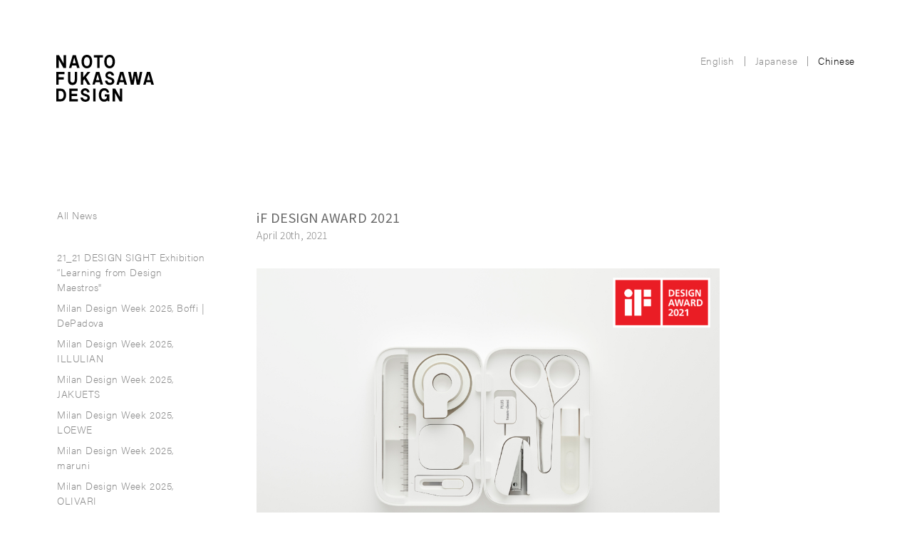

--- FILE ---
content_type: text/html; charset="UTF-8"
request_url: https://naotofukasawa.com/cn/news/3483/
body_size: 2676
content:
<!DOCTYPE html>
<html lang="cn" class="cn">

<head>
	<!-- Google tag (gtag.js) -->
	<script async src="https://www.googletagmanager.com/gtag/js?id=G-S5K93G18BV"></script>
	<script>
	window.dataLayer = window.dataLayer || [];
	function gtag(){dataLayer.push(arguments);}
	gtag('js', new Date());

	gtag('config', 'G-S5K93G18BV');
	</script>
	<!-- Global site tag (gtag.js) - Google Analytics -->
	<script async src="https://www.googletagmanager.com/gtag/js?id=UA-125679234-1"></script>
	<script>
	window.dataLayer = window.dataLayer || [];
	function gtag(){dataLayer.push(arguments);}
	gtag('js', new Date());
	gtag('config', 'UA-125679234-1');
	</script>

	<meta name="keywords" content="Naoto Fukasawa,深澤直人,Product,Designer,Design">
	<meta property="og:title" content="Naoto Fukasawa Design | iF DESIGN AWARD 2021">
	<meta property="og:type" content="article">
	<meta property="og:url" content="https://naotofukasawa.com/cn/news/3483/">
	<meta property="og:image" content="https://naotofukasawa.com/cms/wp-content/uploads/2021/04/iF_plus_team_demi-640x427.jpg">

		<meta property="fb:app_id" content="1620500431387615">
	<meta name="viewport" content="width=device-width, user-scalable=no, initial-scale=1, maximum-scale=1">

	<title>iF DESIGN AWARD 2021 - Naoto Fukasawa Design</title>

	<link href="https://fonts.googleapis.com/earlyaccess/notosansjapanese.css" rel="stylesheet" />
	<link href="//fonts.googleapis.com/earlyaccess/notosanssc.css" rel="stylesheet" />

	<link rel="stylesheet" href="https://use.typekit.net/ood1kuy.css">
		<link rel="stylesheet" href="https://naotofukasawa.com/cms/wp-content/themes/naotofukasawa/assets/css/main.css?210118a" type="text/css" />
	
	<script>
		var lang = "cn";
		var page = "news";
		var siteURL = "https://naotofukasawa.com/cn/";
				
</script>

	
</head><body class="news">


<header>

	<div id="title">
		<h1><a href="https://naotofukasawa.com/cn"><img src="https://naotofukasawa.com/cms/wp-content/themes/naotofukasawa/assets/images/logo.svg" width="137" height="66.14" alt="Naoto Fukasawa Design"></a></h1>
	</div>

	<div id="languege">

		<ul class="clearfix">
						<li><a href="https://naotofukasawa.com/en/news/3483/">English</a></li>
						<li class="border"></li>
						<li><a href="https://naotofukasawa.com/ja/news/3483/">Japanese</a></li>
						<li class="border"></li>
						<li class="selected">Chinese</li>
					</ul>
	</div>
	
	<div id="navi_pc">
		<ul class="sub">

			<li class="all"><a href="https://naotofukasawa.com/cn/news" data-id="0">All News</a></li>
						<li><a href="https://naotofukasawa.com/cn/news/5545" >21_21 DESIGN SIGHT Exhibition “Learning from Design Maestros"</a></li>
						<li><a href="https://naotofukasawa.com/cn/news/5235" >Milan Design Week 2025, Boffi | DePadova</a></li>
						<li><a href="https://naotofukasawa.com/cn/news/5236" >Milan Design Week 2025, ILLULIAN</a></li>
						<li><a href="https://naotofukasawa.com/cn/news/5237" >Milan Design Week 2025, JAKUETS</a></li>
						<li><a href="https://naotofukasawa.com/cn/news/5238" >Milan Design Week 2025, LOEWE</a></li>
						<li><a href="https://naotofukasawa.com/cn/news/5239" >Milan Design Week 2025, maruni</a></li>
						<li><a href="https://naotofukasawa.com/cn/news/5240" >Milan Design Week 2025, OLIVARI</a></li>
						<li><a href="https://naotofukasawa.com/cn/news/5234" >Milan Design Week 2025, ZANAT</a></li>
						<li><a href="https://naotofukasawa.com/cn/news/5190" >THE LESSON</a></li>
						<li><a href="https://naotofukasawa.com/cn/news/5129" >Milan Design Week 2025 - new release list</a></li>
						<li><a href="https://naotofukasawa.com/cn/news/4805" >费城艺术博物馆「Naoto Fukasawa Things in Themselves」</a></li>
						<li><a href="https://naotofukasawa.com/cn/news/4788" >SIWA | 紙和  NEW COLLECTION</a></li>
						<li><a href="https://naotofukasawa.com/cn/news/4644" >关于阿切勒·卡斯蒂格利奥尼工作室存续的请愿</a></li>
						<li><a href="https://naotofukasawa.com/cn/news/4380" >Milan Design Week 2024 - new release list</a></li>
						<li><a href="https://naotofukasawa.com/cn/news/4363" >INTERIOR DESIGN 2023 Best of Year Awards</a></li>
						<li><a href="https://naotofukasawa.com/cn/news/4340" >LIT LIGHTING DESIGN AWARDS 2023</a></li>
						<li><a href="https://naotofukasawa.com/cn/news/4277" >GRANDS PRIX DU DESIGN – 16th edition</a></li>
						<li><a href="https://naotofukasawa.com/cn/news/4276" >DNA PARIS DESIGN AWARDS 2023</a></li>
						<li><a href="https://naotofukasawa.com/cn/news/4271" >ELLE DECOR October 2023</a></li>
						<li><a href="https://naotofukasawa.com/cn/news/4160" >HIROSHIMA Armchair at G7 summit in Hiroshima</a></li>
						<li><a href="https://naotofukasawa.com/cn/news/4052" >Milan Design Week 2023, UP TO YOU ANTHOLOGY</a></li>
						<li><a href="https://naotofukasawa.com/cn/news/4051" >Milan Design Week 2023, PLANK</a></li>
						<li><a href="https://naotofukasawa.com/cn/news/4050" >Milan Design Week 2023, Molteni&C</a></li>
						<li><a href="https://naotofukasawa.com/cn/news/4049" >Milan Design Week 2023, Maruni</a></li>
						<li><a href="https://naotofukasawa.com/cn/news/4048" >Milan Design Week 2023, Lladro</a></li>
						<li><a href="https://naotofukasawa.com/cn/news/4046" >Milan Design Week 2023, KETTAL</a></li>
						<li><a href="https://naotofukasawa.com/cn/news/4045" >Milan Design Week 2023, Fantini</a></li>
						<li><a href="https://naotofukasawa.com/cn/news/4044" >Milan Design Week 2023, DePadova</a></li>
						<li><a href="https://naotofukasawa.com/cn/news/4043" >Milan Design Week 2023, Boffi</a></li>
						<li><a href="https://naotofukasawa.com/cn/news/4042" >Milan Design Week 2023, B&B ITALIA</a></li>
						<li><a href="https://naotofukasawa.com/cn/news/4041" >Milan Design Week 2023, Alessi</a></li>
						<li><a href="https://naotofukasawa.com/cn/news/4026" >Milan Design Week 2023 - new release list</a></li>
						<li><a href="https://naotofukasawa.com/cn/news/4633" >关于阿切勒·卡斯蒂格利奥尼（ACHILLE CASTIGLIONI）工作室存续的请愿</a></li>
						<li><a href="https://naotofukasawa.com/cn/news/4009" >DESIGN SCIENCE_01</a></li>
						<li><a href="https://naotofukasawa.com/cn/news/3981" >21_21 DESIGN SIGHT Exhibition “The Original”</a></li>
						<li><a href="https://naotofukasawa.com/cn/news/3918" >SIWA calendar book</a></li>
						<li><a href="https://naotofukasawa.com/cn/news/3983" >THE DESIGN SCIENCE FOUNDATION</a></li>
						<li><a href="https://naotofukasawa.com/cn/news/3769" >Homo Faber Event 2022</a></li>
						<li><a href="https://naotofukasawa.com/cn/news/3569" >Milano Salone 2021, B&B Italia</a></li>
						<li><a href="https://naotofukasawa.com/cn/news/3518" >Elevator, Hitachi</a></li>
						<li><a href="https://naotofukasawa.com/cn/news/3487" >Red Dot Award 2021</a></li>
						<li><a href="https://naotofukasawa.com/cn/news/3483" class="selected">iF DESIGN AWARD 2021</a></li>
						<li><a href="https://naotofukasawa.com/cn/news/3472" >MINGEI Exhibition, GINZA</a></li>
						<li><a href="https://naotofukasawa.com/cn/news/3442" >Za Stool, emeco</a></li>
						<li><a href="https://naotofukasawa.com/cn/news/3395" >TG Flagship Store OPEN</a></li>
						<li><a href="https://naotofukasawa.com/cn/news/3390" >MINGEI Exhibition, NAOETSU</a></li>
						<li><a href="https://naotofukasawa.com/cn/news/3376" >Tako, maruni</a></li>
						<li><a href="https://naotofukasawa.com/cn/news/3377" >team-demi, PLUS</a></li>
						<li><a href="https://naotofukasawa.com/cn/news/3314" >Pao collection, HAY</a></li>
						<li><a href="https://naotofukasawa.com/cn/news/3300" >AXIS vol.207</a></li>
						<li><a href="https://naotofukasawa.com/cn/news/3175" >iF GOLD AWARD 2020</a></li>
						<li><a href="https://naotofukasawa.com/cn/news/3061" >UP TO YOU ANTHOLOGY</a></li>
						<li><a href="https://naotofukasawa.com/cn/news/3005" >GOOD DESIGN GOLD AWARD</a></li>
						<li><a href="https://naotofukasawa.com/cn/news/2966" >Richard Schlagman Art Book Awards</a></li>
						<li><a href="https://naotofukasawa.com/cn/news/2878" >Milano Salone, B&B Italia</a></li>
						<li><a href="https://naotofukasawa.com/cn/news/2903" >Milano Salone, maruni</a></li>
						<li><a href="https://naotofukasawa.com/cn/news/2885" >Milano Salone, PLANK</a></li>
						<li><a href="https://naotofukasawa.com/cn/news/2902" >Milano Salone, KETTAL</a></li>
						<li><a href="https://naotofukasawa.com/cn/news/2897" >Milano Salone, Bottega Ghianda</a></li>
						<li><a href="https://naotofukasawa.com/cn/news/2840" >OVAL Collection   COTTO</a></li>
						<li><a href="https://naotofukasawa.com/cn/news/2851" >Air Purifier, Hitachi</a></li>
						<li><a href="https://naotofukasawa.com/cn/news/2717" >"ITSUMO" Cutlery   ALESSI</a></li>
						<li><a href="https://naotofukasawa.com/cn/news/2395" >生活分子系列</a></li>
						<li><a href="https://naotofukasawa.com/cn/news/2388" >TG, TAIWAN GLASS</a></li>
						<li><a href="https://naotofukasawa.com/cn/news/2387" >Monolithic Cookware, JIA</a></li>
						<li><a href="https://naotofukasawa.com/cn/news/2385" >Jonathan Ive × Naoto Fukasawa</a></li>
						<li><a href="https://naotofukasawa.com/cn/news/1929" >EXHIBITION “MINGEI” at 21_21</a></li>
						<li><a href="https://naotofukasawa.com/cn/news/2393" >BOTE & SUTTO</a></li>
						<li><a href="https://naotofukasawa.com/cn/news/1944" >Naoto Fukasawa  Embodiment</a></li>
						
					</ul>

		
		
	</div>

	<div id="navi_sp">

		<div class="page clearfix">

			<ul class="sub">
				<li><a  href="https://naotofukasawa.com/cn/about">About</a></li>
				<li><a  href="https://naotofukasawa.com/cn/projects">Projects</a></li>
				<li><a  href="https://naotofukasawa.com/cn/publications">Publications</a></li>
								<li><a class="selected" href="https://naotofukasawa.com/cn/news">News</a></li>
				<li><a  href="https://naotofukasawa.com/cn/contact">Contact</a></li>
			</ul>

		</div>

		<div id="languege_sp">

			<ul class="clearfix">
				<li><a  href="https://naotofukasawa.com/en/news/3483/">English</a></li>
				<li><a  href="https://naotofukasawa.com/ja/news/3483/">Japanese</a></li>
				<li><a class="selected" href="https://naotofukasawa.com/cn/news/3483/">Chinese</a></li>
			</ul>

		</div>

	</div>

	
	
	
	


	<a href="" id="bt_menu"></a>


</header>



<div id="main" class="news">

    <div class="contents clearfix">


        <div class="title ">
            <h3>iF DESIGN AWARD 2021</h3>
            <div class="date">April 20th, 2021</div>
        </div>

                <div class="images">

        
        <a
            id="image0"
            class="image"
            data-src="https://naotofukasawa.com/cms/wp-content/uploads/2021/04/iF_plus_team_demi-1000x667.jpg"
            data-width="1000"
            data-height="667"
            data-max-width="2000"
            data-max-height="1334"
            data-fullsize-src="https://naotofukasawa.com/cms/wp-content/uploads/2021/04/iF_plus_team_demi-2000x1334.jpg"
        >

            <img
                src="https://naotofukasawa.com/cms/wp-content/uploads/2021/04/iF_plus_team_demi-1000x667.jpg"
                width="100%"
                height="100%"
            />

            

        </a>

        
        </div>

        

        <div class="text ">
            <div class="description">iF DESIGN AWARD 2021<br />
PLUS / team-demi</div>
        </div>


                <div class="images no2">

                </div>
                

    </div>




</div>


<footer >
	<div class="copyright">Copyright © Naoto Fukasawa Design All Rights Reserved.</div>
</footer>

<script type="text/javascript" src="https://naotofukasawa.com/cms/wp-content/themes/naotofukasawa/assets/js/bundle.js?20260125210241"></script>

<div id="image_float">
	<a id="bt_float_close"><span class="arrow"></span></a>
	<a id="bt_float_right"><span class="arrow"></span></a>
	<a id="bt_float_left"><span class="arrow"></span></a>
	<div class="copyright"><div>Copyright © Naoto Fukasawa Design All Rights Reserved.</div></div>
	<div class="image"></div>
	<div class="bg"></div>
</div>
</body>
</html>

<!-- Dynamic page generated in 0.206 seconds. -->
<!-- Cached page generated by WP-Super-Cache on 2026-01-26 06:02:41 -->

<!-- super cache -->

--- FILE ---
content_type: application/javascript
request_url: https://naotofukasawa.com/cms/wp-content/themes/naotofukasawa/assets/js/bundle.js?20260125210241
body_size: 73497
content:
!function(e){function t(i){if(n[i])return n[i].exports;var o=n[i]={i:i,l:!1,exports:{}};return e[i].call(o.exports,o,o.exports,t),o.l=!0,o.exports}var n={};t.m=e,t.c=n,t.i=function(e){return e},t.d=function(e,n,i){t.o(e,n)||Object.defineProperty(e,n,{configurable:!1,enumerable:!0,get:i})},t.n=function(e){var n=e&&e.__esModule?function(){return e.default}:function(){return e};return t.d(n,"a",n),n},t.o=function(e,t){return Object.prototype.hasOwnProperty.call(e,t)},t.p="",t(t.s=22)}([function(e,t,n){var i,o;/*!
 * jQuery JavaScript Library v2.2.4
 * http://jquery.com/
 *
 * Includes Sizzle.js
 * http://sizzlejs.com/
 *
 * Copyright jQuery Foundation and other contributors
 * Released under the MIT license
 * http://jquery.org/license
 *
 * Date: 2016-05-20T17:23Z
 */
!function(t,n){"object"==typeof e&&"object"==typeof e.exports?e.exports=t.document?n(t,!0):function(e){if(!e.document)throw new Error("jQuery requires a window with a document");return n(e)}:n(t)}("undefined"!=typeof window?window:this,function(n,r){function a(e){var t=!!e&&"length"in e&&e.length,n=le.type(e);return"function"!==n&&!le.isWindow(e)&&("array"===n||0===t||"number"==typeof t&&t>0&&t-1 in e)}function s(e,t,n){if(le.isFunction(t))return le.grep(e,function(e,i){return!!t.call(e,i,e)!==n});if(t.nodeType)return le.grep(e,function(e){return e===t!==n});if("string"==typeof t){if(ye.test(t))return le.filter(t,e,n);t=le.filter(t,e)}return le.grep(e,function(e){return ie.call(t,e)>-1!==n})}function l(e,t){for(;(e=e[t])&&1!==e.nodeType;);return e}function u(e){var t={};return le.each(e.match(ke)||[],function(e,n){t[n]=!0}),t}function c(){Z.removeEventListener("DOMContentLoaded",c),n.removeEventListener("load",c),le.ready()}function f(){this.expando=le.expando+f.uid++}function d(e,t,n){var i;if(void 0===n&&1===e.nodeType)if(i="data-"+t.replace(Oe,"-$&").toLowerCase(),"string"==typeof(n=e.getAttribute(i))){try{n="true"===n||"false"!==n&&("null"===n?null:+n+""===n?+n:Ne.test(n)?le.parseJSON(n):n)}catch(e){}Ee.set(e,t,n)}else n=void 0;return n}function p(e,t,n,i){var o,r=1,a=20,s=i?function(){return i.cur()}:function(){return le.css(e,t,"")},l=s(),u=n&&n[3]||(le.cssNumber[t]?"":"px"),c=(le.cssNumber[t]||"px"!==u&&+l)&&Ie.exec(le.css(e,t));if(c&&c[3]!==u){u=u||c[3],n=n||[],c=+l||1;do{r=r||".5",c/=r,le.style(e,t,c+u)}while(r!==(r=s()/l)&&1!==r&&--a)}return n&&(c=+c||+l||0,o=n[1]?c+(n[1]+1)*n[2]:+n[2],i&&(i.unit=u,i.start=c,i.end=o)),o}function h(e,t){var n=void 0!==e.getElementsByTagName?e.getElementsByTagName(t||"*"):void 0!==e.querySelectorAll?e.querySelectorAll(t||"*"):[];return void 0===t||t&&le.nodeName(e,t)?le.merge([e],n):n}function g(e,t){for(var n=0,i=e.length;n<i;n++)Pe.set(e[n],"globalEval",!t||Pe.get(t[n],"globalEval"))}function m(e,t,n,i,o){for(var r,a,s,l,u,c,f=t.createDocumentFragment(),d=[],p=0,m=e.length;p<m;p++)if((r=e[p])||0===r)if("object"===le.type(r))le.merge(d,r.nodeType?[r]:r);else if(Re.test(r)){for(a=a||f.appendChild(t.createElement("div")),s=(Le.exec(r)||["",""])[1].toLowerCase(),l=He[s]||He._default,a.innerHTML=l[1]+le.htmlPrefilter(r)+l[2],c=l[0];c--;)a=a.lastChild;le.merge(d,a.childNodes),a=f.firstChild,a.textContent=""}else d.push(t.createTextNode(r));for(f.textContent="",p=0;r=d[p++];)if(i&&le.inArray(r,i)>-1)o&&o.push(r);else if(u=le.contains(r.ownerDocument,r),a=h(f.appendChild(r),"script"),u&&g(a),n)for(c=0;r=a[c++];)_e.test(r.type||"")&&n.push(r);return f}function v(){return!0}function y(){return!1}function x(){try{return Z.activeElement}catch(e){}}function b(e,t,n,i,o,r){var a,s;if("object"==typeof t){"string"!=typeof n&&(i=i||n,n=void 0);for(s in t)b(e,s,n,i,t[s],r);return e}if(null==i&&null==o?(o=n,i=n=void 0):null==o&&("string"==typeof n?(o=i,i=void 0):(o=i,i=n,n=void 0)),!1===o)o=y;else if(!o)return e;return 1===r&&(a=o,o=function(e){return le().off(e),a.apply(this,arguments)},o.guid=a.guid||(a.guid=le.guid++)),e.each(function(){le.event.add(this,t,o,i,n)})}function w(e,t){return le.nodeName(e,"table")&&le.nodeName(11!==t.nodeType?t:t.firstChild,"tr")?e.getElementsByTagName("tbody")[0]||e.appendChild(e.ownerDocument.createElement("tbody")):e}function $(e){return e.type=(null!==e.getAttribute("type"))+"/"+e.type,e}function k(e){var t=Ue.exec(e.type);return t?e.type=t[1]:e.removeAttribute("type"),e}function C(e,t){var n,i,o,r,a,s,l,u;if(1===t.nodeType){if(Pe.hasData(e)&&(r=Pe.access(e),a=Pe.set(t,r),u=r.events)){delete a.handle,a.events={};for(o in u)for(n=0,i=u[o].length;n<i;n++)le.event.add(t,o,u[o][n])}Ee.hasData(e)&&(s=Ee.access(e),l=le.extend({},s),Ee.set(t,l))}}function T(e,t){var n=t.nodeName.toLowerCase();"input"===n&&je.test(e.type)?t.checked=e.checked:"input"!==n&&"textarea"!==n||(t.defaultValue=e.defaultValue)}function S(e,t,n,i){t=te.apply([],t);var o,r,a,s,l,u,c=0,f=e.length,d=f-1,p=t[0],g=le.isFunction(p);if(g||f>1&&"string"==typeof p&&!se.checkClone&&Be.test(p))return e.each(function(o){var r=e.eq(o);g&&(t[0]=p.call(this,o,r.html())),S(r,t,n,i)});if(f&&(o=m(t,e[0].ownerDocument,!1,e,i),r=o.firstChild,1===o.childNodes.length&&(o=r),r||i)){for(a=le.map(h(o,"script"),$),s=a.length;c<f;c++)l=o,c!==d&&(l=le.clone(l,!0,!0),s&&le.merge(a,h(l,"script"))),n.call(e[c],l,c);if(s)for(u=a[a.length-1].ownerDocument,le.map(a,k),c=0;c<s;c++)l=a[c],_e.test(l.type||"")&&!Pe.access(l,"globalEval")&&le.contains(u,l)&&(l.src?le._evalUrl&&le._evalUrl(l.src):le.globalEval(l.textContent.replace(Ye,"")))}return e}function P(e,t,n){for(var i,o=t?le.filter(t,e):e,r=0;null!=(i=o[r]);r++)n||1!==i.nodeType||le.cleanData(h(i)),i.parentNode&&(n&&le.contains(i.ownerDocument,i)&&g(h(i,"script")),i.parentNode.removeChild(i));return e}function E(e,t){var n=le(t.createElement(e)).appendTo(t.body),i=le.css(n[0],"display");return n.detach(),i}function N(e){var t=Z,n=Qe[e];return n||(n=E(e,t),"none"!==n&&n||(Xe=(Xe||le("<iframe frameborder='0' width='0' height='0'/>")).appendTo(t.documentElement),t=Xe[0].contentDocument,t.write(),t.close(),n=E(e,t),Xe.detach()),Qe[e]=n),n}function O(e,t,n){var i,o,r,a,s=e.style;return n=n||Je(e),a=n?n.getPropertyValue(t)||n[t]:void 0,""!==a&&void 0!==a||le.contains(e.ownerDocument,e)||(a=le.style(e,t)),n&&!se.pixelMarginRight()&&Ke.test(a)&&Ge.test(t)&&(i=s.width,o=s.minWidth,r=s.maxWidth,s.minWidth=s.maxWidth=s.width=a,a=n.width,s.width=i,s.minWidth=o,s.maxWidth=r),void 0!==a?a+"":a}function M(e,t){return{get:function(){return e()?void delete this.get:(this.get=t).apply(this,arguments)}}}function I(e){if(e in rt)return e;for(var t=e[0].toUpperCase()+e.slice(1),n=ot.length;n--;)if((e=ot[n]+t)in rt)return e}function A(e,t,n){var i=Ie.exec(t);return i?Math.max(0,i[2]-(n||0))+(i[3]||"px"):t}function D(e,t,n,i,o){for(var r=n===(i?"border":"content")?4:"width"===t?1:0,a=0;r<4;r+=2)"margin"===n&&(a+=le.css(e,n+Ae[r],!0,o)),i?("content"===n&&(a-=le.css(e,"padding"+Ae[r],!0,o)),"margin"!==n&&(a-=le.css(e,"border"+Ae[r]+"Width",!0,o))):(a+=le.css(e,"padding"+Ae[r],!0,o),"padding"!==n&&(a+=le.css(e,"border"+Ae[r]+"Width",!0,o)));return a}function j(e,t,n){var i=!0,o="width"===t?e.offsetWidth:e.offsetHeight,r=Je(e),a="border-box"===le.css(e,"boxSizing",!1,r);if(o<=0||null==o){if(o=O(e,t,r),(o<0||null==o)&&(o=e.style[t]),Ke.test(o))return o;i=a&&(se.boxSizingReliable()||o===e.style[t]),o=parseFloat(o)||0}return o+D(e,t,n||(a?"border":"content"),i,r)+"px"}function L(e,t){for(var n,i,o,r=[],a=0,s=e.length;a<s;a++)i=e[a],i.style&&(r[a]=Pe.get(i,"olddisplay"),n=i.style.display,t?(r[a]||"none"!==n||(i.style.display=""),""===i.style.display&&De(i)&&(r[a]=Pe.access(i,"olddisplay",N(i.nodeName)))):(o=De(i),"none"===n&&o||Pe.set(i,"olddisplay",o?n:le.css(i,"display"))));for(a=0;a<s;a++)i=e[a],i.style&&(t&&"none"!==i.style.display&&""!==i.style.display||(i.style.display=t?r[a]||"":"none"));return e}function _(e,t,n,i,o){return new _.prototype.init(e,t,n,i,o)}function H(){return n.setTimeout(function(){at=void 0}),at=le.now()}function R(e,t){var n,i=0,o={height:e};for(t=t?1:0;i<4;i+=2-t)n=Ae[i],o["margin"+n]=o["padding"+n]=e;return t&&(o.opacity=o.width=e),o}function F(e,t,n){for(var i,o=(z.tweeners[t]||[]).concat(z.tweeners["*"]),r=0,a=o.length;r<a;r++)if(i=o[r].call(n,t,e))return i}function V(e,t,n){var i,o,r,a,s,l,u,c=this,f={},d=e.style,p=e.nodeType&&De(e),h=Pe.get(e,"fxshow");n.queue||(s=le._queueHooks(e,"fx"),null==s.unqueued&&(s.unqueued=0,l=s.empty.fire,s.empty.fire=function(){s.unqueued||l()}),s.unqueued++,c.always(function(){c.always(function(){s.unqueued--,le.queue(e,"fx").length||s.empty.fire()})})),1===e.nodeType&&("height"in t||"width"in t)&&(n.overflow=[d.overflow,d.overflowX,d.overflowY],u=le.css(e,"display"),"inline"===("none"===u?Pe.get(e,"olddisplay")||N(e.nodeName):u)&&"none"===le.css(e,"float")&&(d.display="inline-block")),n.overflow&&(d.overflow="hidden",c.always(function(){d.overflow=n.overflow[0],d.overflowX=n.overflow[1],d.overflowY=n.overflow[2]}));for(i in t)if(o=t[i],lt.exec(o)){if(delete t[i],r=r||"toggle"===o,o===(p?"hide":"show")){if("show"!==o||!h||void 0===h[i])continue;p=!0}f[i]=h&&h[i]||le.style(e,i)}else u=void 0;if(le.isEmptyObject(f))"inline"===("none"===u?N(e.nodeName):u)&&(d.display=u);else{h?"hidden"in h&&(p=h.hidden):h=Pe.access(e,"fxshow",{}),r&&(h.hidden=!p),p?le(e).show():c.done(function(){le(e).hide()}),c.done(function(){var t;Pe.remove(e,"fxshow");for(t in f)le.style(e,t,f[t])});for(i in f)a=F(p?h[i]:0,i,c),i in h||(h[i]=a.start,p&&(a.end=a.start,a.start="width"===i||"height"===i?1:0))}}function q(e,t){var n,i,o,r,a;for(n in e)if(i=le.camelCase(n),o=t[i],r=e[n],le.isArray(r)&&(o=r[1],r=e[n]=r[0]),n!==i&&(e[i]=r,delete e[n]),(a=le.cssHooks[i])&&"expand"in a){r=a.expand(r),delete e[i];for(n in r)n in e||(e[n]=r[n],t[n]=o)}else t[i]=o}function z(e,t,n){var i,o,r=0,a=z.prefilters.length,s=le.Deferred().always(function(){delete l.elem}),l=function(){if(o)return!1;for(var t=at||H(),n=Math.max(0,u.startTime+u.duration-t),i=n/u.duration||0,r=1-i,a=0,l=u.tweens.length;a<l;a++)u.tweens[a].run(r);return s.notifyWith(e,[u,r,n]),r<1&&l?n:(s.resolveWith(e,[u]),!1)},u=s.promise({elem:e,props:le.extend({},t),opts:le.extend(!0,{specialEasing:{},easing:le.easing._default},n),originalProperties:t,originalOptions:n,startTime:at||H(),duration:n.duration,tweens:[],createTween:function(t,n){var i=le.Tween(e,u.opts,t,n,u.opts.specialEasing[t]||u.opts.easing);return u.tweens.push(i),i},stop:function(t){var n=0,i=t?u.tweens.length:0;if(o)return this;for(o=!0;n<i;n++)u.tweens[n].run(1);return t?(s.notifyWith(e,[u,1,0]),s.resolveWith(e,[u,t])):s.rejectWith(e,[u,t]),this}}),c=u.props;for(q(c,u.opts.specialEasing);r<a;r++)if(i=z.prefilters[r].call(u,e,c,u.opts))return le.isFunction(i.stop)&&(le._queueHooks(u.elem,u.opts.queue).stop=le.proxy(i.stop,i)),i;return le.map(c,F,u),le.isFunction(u.opts.start)&&u.opts.start.call(e,u),le.fx.timer(le.extend(l,{elem:e,anim:u,queue:u.opts.queue})),u.progress(u.opts.progress).done(u.opts.done,u.opts.complete).fail(u.opts.fail).always(u.opts.always)}function W(e){return e.getAttribute&&e.getAttribute("class")||""}function B(e){return function(t,n){"string"!=typeof t&&(n=t,t="*");var i,o=0,r=t.toLowerCase().match(ke)||[];if(le.isFunction(n))for(;i=r[o++];)"+"===i[0]?(i=i.slice(1)||"*",(e[i]=e[i]||[]).unshift(n)):(e[i]=e[i]||[]).push(n)}}function U(e,t,n,i){function o(s){var l;return r[s]=!0,le.each(e[s]||[],function(e,s){var u=s(t,n,i);return"string"!=typeof u||a||r[u]?a?!(l=u):void 0:(t.dataTypes.unshift(u),o(u),!1)}),l}var r={},a=e===Et;return o(t.dataTypes[0])||!r["*"]&&o("*")}function Y(e,t){var n,i,o=le.ajaxSettings.flatOptions||{};for(n in t)void 0!==t[n]&&((o[n]?e:i||(i={}))[n]=t[n]);return i&&le.extend(!0,e,i),e}function X(e,t,n){for(var i,o,r,a,s=e.contents,l=e.dataTypes;"*"===l[0];)l.shift(),void 0===i&&(i=e.mimeType||t.getResponseHeader("Content-Type"));if(i)for(o in s)if(s[o]&&s[o].test(i)){l.unshift(o);break}if(l[0]in n)r=l[0];else{for(o in n){if(!l[0]||e.converters[o+" "+l[0]]){r=o;break}a||(a=o)}r=r||a}if(r)return r!==l[0]&&l.unshift(r),n[r]}function Q(e,t,n,i){var o,r,a,s,l,u={},c=e.dataTypes.slice();if(c[1])for(a in e.converters)u[a.toLowerCase()]=e.converters[a];for(r=c.shift();r;)if(e.responseFields[r]&&(n[e.responseFields[r]]=t),!l&&i&&e.dataFilter&&(t=e.dataFilter(t,e.dataType)),l=r,r=c.shift())if("*"===r)r=l;else if("*"!==l&&l!==r){if(!(a=u[l+" "+r]||u["* "+r]))for(o in u)if(s=o.split(" "),s[1]===r&&(a=u[l+" "+s[0]]||u["* "+s[0]])){!0===a?a=u[o]:!0!==u[o]&&(r=s[0],c.unshift(s[1]));break}if(!0!==a)if(a&&e.throws)t=a(t);else try{t=a(t)}catch(e){return{state:"parsererror",error:a?e:"No conversion from "+l+" to "+r}}}return{state:"success",data:t}}function G(e,t,n,i){var o;if(le.isArray(t))le.each(t,function(t,o){n||It.test(e)?i(e,o):G(e+"["+("object"==typeof o&&null!=o?t:"")+"]",o,n,i)});else if(n||"object"!==le.type(t))i(e,t);else for(o in t)G(e+"["+o+"]",t[o],n,i)}function K(e){return le.isWindow(e)?e:9===e.nodeType&&e.defaultView}var J=[],Z=n.document,ee=J.slice,te=J.concat,ne=J.push,ie=J.indexOf,oe={},re=oe.toString,ae=oe.hasOwnProperty,se={},le=function(e,t){return new le.fn.init(e,t)},ue=/^[\s\uFEFF\xA0]+|[\s\uFEFF\xA0]+$/g,ce=/^-ms-/,fe=/-([\da-z])/gi,de=function(e,t){return t.toUpperCase()};le.fn=le.prototype={jquery:"2.2.4",constructor:le,selector:"",length:0,toArray:function(){return ee.call(this)},get:function(e){return null!=e?e<0?this[e+this.length]:this[e]:ee.call(this)},pushStack:function(e){var t=le.merge(this.constructor(),e);return t.prevObject=this,t.context=this.context,t},each:function(e){return le.each(this,e)},map:function(e){return this.pushStack(le.map(this,function(t,n){return e.call(t,n,t)}))},slice:function(){return this.pushStack(ee.apply(this,arguments))},first:function(){return this.eq(0)},last:function(){return this.eq(-1)},eq:function(e){var t=this.length,n=+e+(e<0?t:0);return this.pushStack(n>=0&&n<t?[this[n]]:[])},end:function(){return this.prevObject||this.constructor()},push:ne,sort:J.sort,splice:J.splice},le.extend=le.fn.extend=function(){var e,t,n,i,o,r,a=arguments[0]||{},s=1,l=arguments.length,u=!1;for("boolean"==typeof a&&(u=a,a=arguments[s]||{},s++),"object"==typeof a||le.isFunction(a)||(a={}),s===l&&(a=this,s--);s<l;s++)if(null!=(e=arguments[s]))for(t in e)n=a[t],i=e[t],a!==i&&(u&&i&&(le.isPlainObject(i)||(o=le.isArray(i)))?(o?(o=!1,r=n&&le.isArray(n)?n:[]):r=n&&le.isPlainObject(n)?n:{},a[t]=le.extend(u,r,i)):void 0!==i&&(a[t]=i));return a},le.extend({expando:"jQuery"+("2.2.4"+Math.random()).replace(/\D/g,""),isReady:!0,error:function(e){throw new Error(e)},noop:function(){},isFunction:function(e){return"function"===le.type(e)},isArray:Array.isArray,isWindow:function(e){return null!=e&&e===e.window},isNumeric:function(e){var t=e&&e.toString();return!le.isArray(e)&&t-parseFloat(t)+1>=0},isPlainObject:function(e){var t;if("object"!==le.type(e)||e.nodeType||le.isWindow(e))return!1;if(e.constructor&&!ae.call(e,"constructor")&&!ae.call(e.constructor.prototype||{},"isPrototypeOf"))return!1;for(t in e);return void 0===t||ae.call(e,t)},isEmptyObject:function(e){var t;for(t in e)return!1;return!0},type:function(e){return null==e?e+"":"object"==typeof e||"function"==typeof e?oe[re.call(e)]||"object":typeof e},globalEval:function(e){var t,n=eval;(e=le.trim(e))&&(1===e.indexOf("use strict")?(t=Z.createElement("script"),t.text=e,Z.head.appendChild(t).parentNode.removeChild(t)):n(e))},camelCase:function(e){return e.replace(ce,"ms-").replace(fe,de)},nodeName:function(e,t){return e.nodeName&&e.nodeName.toLowerCase()===t.toLowerCase()},each:function(e,t){var n,i=0;if(a(e))for(n=e.length;i<n&&!1!==t.call(e[i],i,e[i]);i++);else for(i in e)if(!1===t.call(e[i],i,e[i]))break;return e},trim:function(e){return null==e?"":(e+"").replace(ue,"")},makeArray:function(e,t){var n=t||[];return null!=e&&(a(Object(e))?le.merge(n,"string"==typeof e?[e]:e):ne.call(n,e)),n},inArray:function(e,t,n){return null==t?-1:ie.call(t,e,n)},merge:function(e,t){for(var n=+t.length,i=0,o=e.length;i<n;i++)e[o++]=t[i];return e.length=o,e},grep:function(e,t,n){for(var i=[],o=0,r=e.length,a=!n;o<r;o++)!t(e[o],o)!==a&&i.push(e[o]);return i},map:function(e,t,n){var i,o,r=0,s=[];if(a(e))for(i=e.length;r<i;r++)null!=(o=t(e[r],r,n))&&s.push(o);else for(r in e)null!=(o=t(e[r],r,n))&&s.push(o);return te.apply([],s)},guid:1,proxy:function(e,t){var n,i,o;if("string"==typeof t&&(n=e[t],t=e,e=n),le.isFunction(e))return i=ee.call(arguments,2),o=function(){return e.apply(t||this,i.concat(ee.call(arguments)))},o.guid=e.guid=e.guid||le.guid++,o},now:Date.now,support:se}),"function"==typeof Symbol&&(le.fn[Symbol.iterator]=J[Symbol.iterator]),le.each("Boolean Number String Function Array Date RegExp Object Error Symbol".split(" "),function(e,t){oe["[object "+t+"]"]=t.toLowerCase()});var pe=/*!
 * Sizzle CSS Selector Engine v2.2.1
 * http://sizzlejs.com/
 *
 * Copyright jQuery Foundation and other contributors
 * Released under the MIT license
 * http://jquery.org/license
 *
 * Date: 2015-10-17
 */
function(e){function t(e,t,n,i){var o,r,a,s,u,f,d,p,h=t&&t.ownerDocument,g=t?t.nodeType:9;if(n=n||[],"string"!=typeof e||!e||1!==g&&9!==g&&11!==g)return n;if(!i&&((t?t.ownerDocument||t:H)!==O&&N(t),t=t||O,I)){if(11!==g&&(f=ge.exec(e)))if(o=f[1]){if(9===g){if(!(a=t.getElementById(o)))return n;if(a.id===o)return n.push(a),n}else if(h&&(a=h.getElementById(o))&&L(t,a)&&a.id===o)return n.push(a),n}else{if(f[2])return G.apply(n,t.getElementsByTagName(e)),n;if((o=f[3])&&x.getElementsByClassName&&t.getElementsByClassName)return G.apply(n,t.getElementsByClassName(o)),n}if(x.qsa&&!z[e+" "]&&(!A||!A.test(e))){if(1!==g)h=t,p=e;else if("object"!==t.nodeName.toLowerCase()){for((s=t.getAttribute("id"))?s=s.replace(ve,"\\$&"):t.setAttribute("id",s=_),d=k(e),r=d.length,u=ce.test(s)?"#"+s:"[id='"+s+"']";r--;)d[r]=u+" "+c(d[r]);p=d.join(","),h=me.test(e)&&l(t.parentNode)||t}if(p)try{return G.apply(n,h.querySelectorAll(p)),n}catch(e){}finally{s===_&&t.removeAttribute("id")}}}return T(e.replace(re,"$1"),t,n,i)}function n(){function e(n,i){return t.push(n+" ")>b.cacheLength&&delete e[t.shift()],e[n+" "]=i}var t=[];return e}function i(e){return e[_]=!0,e}function o(e){var t=O.createElement("div");try{return!!e(t)}catch(e){return!1}finally{t.parentNode&&t.parentNode.removeChild(t),t=null}}function r(e,t){for(var n=e.split("|"),i=n.length;i--;)b.attrHandle[n[i]]=t}function a(e,t){var n=t&&e,i=n&&1===e.nodeType&&1===t.nodeType&&(~t.sourceIndex||B)-(~e.sourceIndex||B);if(i)return i;if(n)for(;n=n.nextSibling;)if(n===t)return-1;return e?1:-1}function s(e){return i(function(t){return t=+t,i(function(n,i){for(var o,r=e([],n.length,t),a=r.length;a--;)n[o=r[a]]&&(n[o]=!(i[o]=n[o]))})})}function l(e){return e&&void 0!==e.getElementsByTagName&&e}function u(){}function c(e){for(var t=0,n=e.length,i="";t<n;t++)i+=e[t].value;return i}function f(e,t,n){var i=t.dir,o=n&&"parentNode"===i,r=F++;return t.first?function(t,n,r){for(;t=t[i];)if(1===t.nodeType||o)return e(t,n,r)}:function(t,n,a){var s,l,u,c=[R,r];if(a){for(;t=t[i];)if((1===t.nodeType||o)&&e(t,n,a))return!0}else for(;t=t[i];)if(1===t.nodeType||o){if(u=t[_]||(t[_]={}),l=u[t.uniqueID]||(u[t.uniqueID]={}),(s=l[i])&&s[0]===R&&s[1]===r)return c[2]=s[2];if(l[i]=c,c[2]=e(t,n,a))return!0}}}function d(e){return e.length>1?function(t,n,i){for(var o=e.length;o--;)if(!e[o](t,n,i))return!1;return!0}:e[0]}function p(e,n,i){for(var o=0,r=n.length;o<r;o++)t(e,n[o],i);return i}function h(e,t,n,i,o){for(var r,a=[],s=0,l=e.length,u=null!=t;s<l;s++)(r=e[s])&&(n&&!n(r,i,o)||(a.push(r),u&&t.push(s)));return a}function g(e,t,n,o,r,a){return o&&!o[_]&&(o=g(o)),r&&!r[_]&&(r=g(r,a)),i(function(i,a,s,l){var u,c,f,d=[],g=[],m=a.length,v=i||p(t||"*",s.nodeType?[s]:s,[]),y=!e||!i&&t?v:h(v,d,e,s,l),x=n?r||(i?e:m||o)?[]:a:y;if(n&&n(y,x,s,l),o)for(u=h(x,g),o(u,[],s,l),c=u.length;c--;)(f=u[c])&&(x[g[c]]=!(y[g[c]]=f));if(i){if(r||e){if(r){for(u=[],c=x.length;c--;)(f=x[c])&&u.push(y[c]=f);r(null,x=[],u,l)}for(c=x.length;c--;)(f=x[c])&&(u=r?J(i,f):d[c])>-1&&(i[u]=!(a[u]=f))}}else x=h(x===a?x.splice(m,x.length):x),r?r(null,a,x,l):G.apply(a,x)})}function m(e){for(var t,n,i,o=e.length,r=b.relative[e[0].type],a=r||b.relative[" "],s=r?1:0,l=f(function(e){return e===t},a,!0),u=f(function(e){return J(t,e)>-1},a,!0),p=[function(e,n,i){var o=!r&&(i||n!==S)||((t=n).nodeType?l(e,n,i):u(e,n,i));return t=null,o}];s<o;s++)if(n=b.relative[e[s].type])p=[f(d(p),n)];else{if(n=b.filter[e[s].type].apply(null,e[s].matches),n[_]){for(i=++s;i<o&&!b.relative[e[i].type];i++);return g(s>1&&d(p),s>1&&c(e.slice(0,s-1).concat({value:" "===e[s-2].type?"*":""})).replace(re,"$1"),n,s<i&&m(e.slice(s,i)),i<o&&m(e=e.slice(i)),i<o&&c(e))}p.push(n)}return d(p)}function v(e,n){var o=n.length>0,r=e.length>0,a=function(i,a,s,l,u){var c,f,d,p=0,g="0",m=i&&[],v=[],y=S,x=i||r&&b.find.TAG("*",u),w=R+=null==y?1:Math.random()||.1,$=x.length;for(u&&(S=a===O||a||u);g!==$&&null!=(c=x[g]);g++){if(r&&c){for(f=0,a||c.ownerDocument===O||(N(c),s=!I);d=e[f++];)if(d(c,a||O,s)){l.push(c);break}u&&(R=w)}o&&((c=!d&&c)&&p--,i&&m.push(c))}if(p+=g,o&&g!==p){for(f=0;d=n[f++];)d(m,v,a,s);if(i){if(p>0)for(;g--;)m[g]||v[g]||(v[g]=X.call(l));v=h(v)}G.apply(l,v),u&&!i&&v.length>0&&p+n.length>1&&t.uniqueSort(l)}return u&&(R=w,S=y),m};return o?i(a):a}var y,x,b,w,$,k,C,T,S,P,E,N,O,M,I,A,D,j,L,_="sizzle"+1*new Date,H=e.document,R=0,F=0,V=n(),q=n(),z=n(),W=function(e,t){return e===t&&(E=!0),0},B=1<<31,U={}.hasOwnProperty,Y=[],X=Y.pop,Q=Y.push,G=Y.push,K=Y.slice,J=function(e,t){for(var n=0,i=e.length;n<i;n++)if(e[n]===t)return n;return-1},Z="checked|selected|async|autofocus|autoplay|controls|defer|disabled|hidden|ismap|loop|multiple|open|readonly|required|scoped",ee="[\\x20\\t\\r\\n\\f]",te="(?:\\\\.|[\\w-]|[^\\x00-\\xa0])+",ne="\\["+ee+"*("+te+")(?:"+ee+"*([*^$|!~]?=)"+ee+"*(?:'((?:\\\\.|[^\\\\'])*)'|\"((?:\\\\.|[^\\\\\"])*)\"|("+te+"))|)"+ee+"*\\]",ie=":("+te+")(?:\\((('((?:\\\\.|[^\\\\'])*)'|\"((?:\\\\.|[^\\\\\"])*)\")|((?:\\\\.|[^\\\\()[\\]]|"+ne+")*)|.*)\\)|)",oe=new RegExp(ee+"+","g"),re=new RegExp("^"+ee+"+|((?:^|[^\\\\])(?:\\\\.)*)"+ee+"+$","g"),ae=new RegExp("^"+ee+"*,"+ee+"*"),se=new RegExp("^"+ee+"*([>+~]|"+ee+")"+ee+"*"),le=new RegExp("="+ee+"*([^\\]'\"]*?)"+ee+"*\\]","g"),ue=new RegExp(ie),ce=new RegExp("^"+te+"$"),fe={ID:new RegExp("^#("+te+")"),CLASS:new RegExp("^\\.("+te+")"),TAG:new RegExp("^("+te+"|[*])"),ATTR:new RegExp("^"+ne),PSEUDO:new RegExp("^"+ie),CHILD:new RegExp("^:(only|first|last|nth|nth-last)-(child|of-type)(?:\\("+ee+"*(even|odd|(([+-]|)(\\d*)n|)"+ee+"*(?:([+-]|)"+ee+"*(\\d+)|))"+ee+"*\\)|)","i"),bool:new RegExp("^(?:"+Z+")$","i"),needsContext:new RegExp("^"+ee+"*[>+~]|:(even|odd|eq|gt|lt|nth|first|last)(?:\\("+ee+"*((?:-\\d)?\\d*)"+ee+"*\\)|)(?=[^-]|$)","i")},de=/^(?:input|select|textarea|button)$/i,pe=/^h\d$/i,he=/^[^{]+\{\s*\[native \w/,ge=/^(?:#([\w-]+)|(\w+)|\.([\w-]+))$/,me=/[+~]/,ve=/'|\\/g,ye=new RegExp("\\\\([\\da-f]{1,6}"+ee+"?|("+ee+")|.)","ig"),xe=function(e,t,n){var i="0x"+t-65536;return i!==i||n?t:i<0?String.fromCharCode(i+65536):String.fromCharCode(i>>10|55296,1023&i|56320)},be=function(){N()};try{G.apply(Y=K.call(H.childNodes),H.childNodes),Y[H.childNodes.length].nodeType}catch(e){G={apply:Y.length?function(e,t){Q.apply(e,K.call(t))}:function(e,t){for(var n=e.length,i=0;e[n++]=t[i++];);e.length=n-1}}}x=t.support={},$=t.isXML=function(e){var t=e&&(e.ownerDocument||e).documentElement;return!!t&&"HTML"!==t.nodeName},N=t.setDocument=function(e){var t,n,i=e?e.ownerDocument||e:H;return i!==O&&9===i.nodeType&&i.documentElement?(O=i,M=O.documentElement,I=!$(O),(n=O.defaultView)&&n.top!==n&&(n.addEventListener?n.addEventListener("unload",be,!1):n.attachEvent&&n.attachEvent("onunload",be)),x.attributes=o(function(e){return e.className="i",!e.getAttribute("className")}),x.getElementsByTagName=o(function(e){return e.appendChild(O.createComment("")),!e.getElementsByTagName("*").length}),x.getElementsByClassName=he.test(O.getElementsByClassName),x.getById=o(function(e){return M.appendChild(e).id=_,!O.getElementsByName||!O.getElementsByName(_).length}),x.getById?(b.find.ID=function(e,t){if(void 0!==t.getElementById&&I){var n=t.getElementById(e);return n?[n]:[]}},b.filter.ID=function(e){var t=e.replace(ye,xe);return function(e){return e.getAttribute("id")===t}}):(delete b.find.ID,b.filter.ID=function(e){var t=e.replace(ye,xe);return function(e){var n=void 0!==e.getAttributeNode&&e.getAttributeNode("id");return n&&n.value===t}}),b.find.TAG=x.getElementsByTagName?function(e,t){return void 0!==t.getElementsByTagName?t.getElementsByTagName(e):x.qsa?t.querySelectorAll(e):void 0}:function(e,t){var n,i=[],o=0,r=t.getElementsByTagName(e);if("*"===e){for(;n=r[o++];)1===n.nodeType&&i.push(n);return i}return r},b.find.CLASS=x.getElementsByClassName&&function(e,t){if(void 0!==t.getElementsByClassName&&I)return t.getElementsByClassName(e)},D=[],A=[],(x.qsa=he.test(O.querySelectorAll))&&(o(function(e){M.appendChild(e).innerHTML="<a id='"+_+"'></a><select id='"+_+"-\r\\' msallowcapture=''><option selected=''></option></select>",e.querySelectorAll("[msallowcapture^='']").length&&A.push("[*^$]="+ee+"*(?:''|\"\")"),e.querySelectorAll("[selected]").length||A.push("\\["+ee+"*(?:value|"+Z+")"),e.querySelectorAll("[id~="+_+"-]").length||A.push("~="),e.querySelectorAll(":checked").length||A.push(":checked"),e.querySelectorAll("a#"+_+"+*").length||A.push(".#.+[+~]")}),o(function(e){var t=O.createElement("input");t.setAttribute("type","hidden"),e.appendChild(t).setAttribute("name","D"),e.querySelectorAll("[name=d]").length&&A.push("name"+ee+"*[*^$|!~]?="),e.querySelectorAll(":enabled").length||A.push(":enabled",":disabled"),e.querySelectorAll("*,:x"),A.push(",.*:")})),(x.matchesSelector=he.test(j=M.matches||M.webkitMatchesSelector||M.mozMatchesSelector||M.oMatchesSelector||M.msMatchesSelector))&&o(function(e){x.disconnectedMatch=j.call(e,"div"),j.call(e,"[s!='']:x"),D.push("!=",ie)}),A=A.length&&new RegExp(A.join("|")),D=D.length&&new RegExp(D.join("|")),t=he.test(M.compareDocumentPosition),L=t||he.test(M.contains)?function(e,t){var n=9===e.nodeType?e.documentElement:e,i=t&&t.parentNode;return e===i||!(!i||1!==i.nodeType||!(n.contains?n.contains(i):e.compareDocumentPosition&&16&e.compareDocumentPosition(i)))}:function(e,t){if(t)for(;t=t.parentNode;)if(t===e)return!0;return!1},W=t?function(e,t){if(e===t)return E=!0,0;var n=!e.compareDocumentPosition-!t.compareDocumentPosition;return n||(n=(e.ownerDocument||e)===(t.ownerDocument||t)?e.compareDocumentPosition(t):1,1&n||!x.sortDetached&&t.compareDocumentPosition(e)===n?e===O||e.ownerDocument===H&&L(H,e)?-1:t===O||t.ownerDocument===H&&L(H,t)?1:P?J(P,e)-J(P,t):0:4&n?-1:1)}:function(e,t){if(e===t)return E=!0,0;var n,i=0,o=e.parentNode,r=t.parentNode,s=[e],l=[t];if(!o||!r)return e===O?-1:t===O?1:o?-1:r?1:P?J(P,e)-J(P,t):0;if(o===r)return a(e,t);for(n=e;n=n.parentNode;)s.unshift(n);for(n=t;n=n.parentNode;)l.unshift(n);for(;s[i]===l[i];)i++;return i?a(s[i],l[i]):s[i]===H?-1:l[i]===H?1:0},O):O},t.matches=function(e,n){return t(e,null,null,n)},t.matchesSelector=function(e,n){if((e.ownerDocument||e)!==O&&N(e),n=n.replace(le,"='$1']"),x.matchesSelector&&I&&!z[n+" "]&&(!D||!D.test(n))&&(!A||!A.test(n)))try{var i=j.call(e,n);if(i||x.disconnectedMatch||e.document&&11!==e.document.nodeType)return i}catch(e){}return t(n,O,null,[e]).length>0},t.contains=function(e,t){return(e.ownerDocument||e)!==O&&N(e),L(e,t)},t.attr=function(e,t){(e.ownerDocument||e)!==O&&N(e);var n=b.attrHandle[t.toLowerCase()],i=n&&U.call(b.attrHandle,t.toLowerCase())?n(e,t,!I):void 0;return void 0!==i?i:x.attributes||!I?e.getAttribute(t):(i=e.getAttributeNode(t))&&i.specified?i.value:null},t.error=function(e){throw new Error("Syntax error, unrecognized expression: "+e)},t.uniqueSort=function(e){var t,n=[],i=0,o=0;if(E=!x.detectDuplicates,P=!x.sortStable&&e.slice(0),e.sort(W),E){for(;t=e[o++];)t===e[o]&&(i=n.push(o));for(;i--;)e.splice(n[i],1)}return P=null,e},w=t.getText=function(e){var t,n="",i=0,o=e.nodeType;if(o){if(1===o||9===o||11===o){if("string"==typeof e.textContent)return e.textContent;for(e=e.firstChild;e;e=e.nextSibling)n+=w(e)}else if(3===o||4===o)return e.nodeValue}else for(;t=e[i++];)n+=w(t);return n},b=t.selectors={cacheLength:50,createPseudo:i,match:fe,attrHandle:{},find:{},relative:{">":{dir:"parentNode",first:!0}," ":{dir:"parentNode"},"+":{dir:"previousSibling",first:!0},"~":{dir:"previousSibling"}},preFilter:{ATTR:function(e){return e[1]=e[1].replace(ye,xe),e[3]=(e[3]||e[4]||e[5]||"").replace(ye,xe),"~="===e[2]&&(e[3]=" "+e[3]+" "),e.slice(0,4)},CHILD:function(e){return e[1]=e[1].toLowerCase(),"nth"===e[1].slice(0,3)?(e[3]||t.error(e[0]),e[4]=+(e[4]?e[5]+(e[6]||1):2*("even"===e[3]||"odd"===e[3])),e[5]=+(e[7]+e[8]||"odd"===e[3])):e[3]&&t.error(e[0]),e},PSEUDO:function(e){var t,n=!e[6]&&e[2];return fe.CHILD.test(e[0])?null:(e[3]?e[2]=e[4]||e[5]||"":n&&ue.test(n)&&(t=k(n,!0))&&(t=n.indexOf(")",n.length-t)-n.length)&&(e[0]=e[0].slice(0,t),e[2]=n.slice(0,t)),e.slice(0,3))}},filter:{TAG:function(e){var t=e.replace(ye,xe).toLowerCase();return"*"===e?function(){return!0}:function(e){return e.nodeName&&e.nodeName.toLowerCase()===t}},CLASS:function(e){var t=V[e+" "];return t||(t=new RegExp("(^|"+ee+")"+e+"("+ee+"|$)"))&&V(e,function(e){return t.test("string"==typeof e.className&&e.className||void 0!==e.getAttribute&&e.getAttribute("class")||"")})},ATTR:function(e,n,i){return function(o){var r=t.attr(o,e);return null==r?"!="===n:!n||(r+="","="===n?r===i:"!="===n?r!==i:"^="===n?i&&0===r.indexOf(i):"*="===n?i&&r.indexOf(i)>-1:"$="===n?i&&r.slice(-i.length)===i:"~="===n?(" "+r.replace(oe," ")+" ").indexOf(i)>-1:"|="===n&&(r===i||r.slice(0,i.length+1)===i+"-"))}},CHILD:function(e,t,n,i,o){var r="nth"!==e.slice(0,3),a="last"!==e.slice(-4),s="of-type"===t;return 1===i&&0===o?function(e){return!!e.parentNode}:function(t,n,l){var u,c,f,d,p,h,g=r!==a?"nextSibling":"previousSibling",m=t.parentNode,v=s&&t.nodeName.toLowerCase(),y=!l&&!s,x=!1;if(m){if(r){for(;g;){for(d=t;d=d[g];)if(s?d.nodeName.toLowerCase()===v:1===d.nodeType)return!1;h=g="only"===e&&!h&&"nextSibling"}return!0}if(h=[a?m.firstChild:m.lastChild],a&&y){for(d=m,f=d[_]||(d[_]={}),c=f[d.uniqueID]||(f[d.uniqueID]={}),u=c[e]||[],p=u[0]===R&&u[1],x=p&&u[2],d=p&&m.childNodes[p];d=++p&&d&&d[g]||(x=p=0)||h.pop();)if(1===d.nodeType&&++x&&d===t){c[e]=[R,p,x];break}}else if(y&&(d=t,f=d[_]||(d[_]={}),c=f[d.uniqueID]||(f[d.uniqueID]={}),u=c[e]||[],p=u[0]===R&&u[1],x=p),!1===x)for(;(d=++p&&d&&d[g]||(x=p=0)||h.pop())&&((s?d.nodeName.toLowerCase()!==v:1!==d.nodeType)||!++x||(y&&(f=d[_]||(d[_]={}),c=f[d.uniqueID]||(f[d.uniqueID]={}),c[e]=[R,x]),d!==t)););return(x-=o)===i||x%i==0&&x/i>=0}}},PSEUDO:function(e,n){var o,r=b.pseudos[e]||b.setFilters[e.toLowerCase()]||t.error("unsupported pseudo: "+e);return r[_]?r(n):r.length>1?(o=[e,e,"",n],b.setFilters.hasOwnProperty(e.toLowerCase())?i(function(e,t){for(var i,o=r(e,n),a=o.length;a--;)i=J(e,o[a]),e[i]=!(t[i]=o[a])}):function(e){return r(e,0,o)}):r}},pseudos:{not:i(function(e){var t=[],n=[],o=C(e.replace(re,"$1"));return o[_]?i(function(e,t,n,i){for(var r,a=o(e,null,i,[]),s=e.length;s--;)(r=a[s])&&(e[s]=!(t[s]=r))}):function(e,i,r){return t[0]=e,o(t,null,r,n),t[0]=null,!n.pop()}}),has:i(function(e){return function(n){return t(e,n).length>0}}),contains:i(function(e){return e=e.replace(ye,xe),function(t){return(t.textContent||t.innerText||w(t)).indexOf(e)>-1}}),lang:i(function(e){return ce.test(e||"")||t.error("unsupported lang: "+e),e=e.replace(ye,xe).toLowerCase(),function(t){var n;do{if(n=I?t.lang:t.getAttribute("xml:lang")||t.getAttribute("lang"))return(n=n.toLowerCase())===e||0===n.indexOf(e+"-")}while((t=t.parentNode)&&1===t.nodeType);return!1}}),target:function(t){var n=e.location&&e.location.hash;return n&&n.slice(1)===t.id},root:function(e){return e===M},focus:function(e){return e===O.activeElement&&(!O.hasFocus||O.hasFocus())&&!!(e.type||e.href||~e.tabIndex)},enabled:function(e){return!1===e.disabled},disabled:function(e){return!0===e.disabled},checked:function(e){var t=e.nodeName.toLowerCase();return"input"===t&&!!e.checked||"option"===t&&!!e.selected},selected:function(e){return e.parentNode&&e.parentNode.selectedIndex,!0===e.selected},empty:function(e){for(e=e.firstChild;e;e=e.nextSibling)if(e.nodeType<6)return!1;return!0},parent:function(e){return!b.pseudos.empty(e)},header:function(e){return pe.test(e.nodeName)},input:function(e){return de.test(e.nodeName)},button:function(e){var t=e.nodeName.toLowerCase();return"input"===t&&"button"===e.type||"button"===t},text:function(e){var t;return"input"===e.nodeName.toLowerCase()&&"text"===e.type&&(null==(t=e.getAttribute("type"))||"text"===t.toLowerCase())},first:s(function(){return[0]}),last:s(function(e,t){return[t-1]}),eq:s(function(e,t,n){return[n<0?n+t:n]}),even:s(function(e,t){for(var n=0;n<t;n+=2)e.push(n);return e}),odd:s(function(e,t){for(var n=1;n<t;n+=2)e.push(n);return e}),lt:s(function(e,t,n){for(var i=n<0?n+t:n;--i>=0;)e.push(i);return e}),gt:s(function(e,t,n){for(var i=n<0?n+t:n;++i<t;)e.push(i);return e})}},b.pseudos.nth=b.pseudos.eq;for(y in{radio:!0,checkbox:!0,file:!0,password:!0,image:!0})b.pseudos[y]=function(e){return function(t){return"input"===t.nodeName.toLowerCase()&&t.type===e}}(y);for(y in{submit:!0,reset:!0})b.pseudos[y]=function(e){return function(t){var n=t.nodeName.toLowerCase();return("input"===n||"button"===n)&&t.type===e}}(y);return u.prototype=b.filters=b.pseudos,b.setFilters=new u,k=t.tokenize=function(e,n){var i,o,r,a,s,l,u,c=q[e+" "];if(c)return n?0:c.slice(0);for(s=e,l=[],u=b.preFilter;s;){i&&!(o=ae.exec(s))||(o&&(s=s.slice(o[0].length)||s),l.push(r=[])),i=!1,(o=se.exec(s))&&(i=o.shift(),r.push({value:i,type:o[0].replace(re," ")}),s=s.slice(i.length));for(a in b.filter)!(o=fe[a].exec(s))||u[a]&&!(o=u[a](o))||(i=o.shift(),r.push({value:i,type:a,matches:o}),s=s.slice(i.length));if(!i)break}return n?s.length:s?t.error(e):q(e,l).slice(0)},C=t.compile=function(e,t){var n,i=[],o=[],r=z[e+" "];if(!r){for(t||(t=k(e)),n=t.length;n--;)r=m(t[n]),r[_]?i.push(r):o.push(r);r=z(e,v(o,i)),r.selector=e}return r},T=t.select=function(e,t,n,i){var o,r,a,s,u,f="function"==typeof e&&e,d=!i&&k(e=f.selector||e);if(n=n||[],1===d.length){if(r=d[0]=d[0].slice(0),r.length>2&&"ID"===(a=r[0]).type&&x.getById&&9===t.nodeType&&I&&b.relative[r[1].type]){if(!(t=(b.find.ID(a.matches[0].replace(ye,xe),t)||[])[0]))return n;f&&(t=t.parentNode),e=e.slice(r.shift().value.length)}for(o=fe.needsContext.test(e)?0:r.length;o--&&(a=r[o],!b.relative[s=a.type]);)if((u=b.find[s])&&(i=u(a.matches[0].replace(ye,xe),me.test(r[0].type)&&l(t.parentNode)||t))){if(r.splice(o,1),!(e=i.length&&c(r)))return G.apply(n,i),n;break}}return(f||C(e,d))(i,t,!I,n,!t||me.test(e)&&l(t.parentNode)||t),n},x.sortStable=_.split("").sort(W).join("")===_,x.detectDuplicates=!!E,N(),x.sortDetached=o(function(e){return 1&e.compareDocumentPosition(O.createElement("div"))}),o(function(e){return e.innerHTML="<a href='#'></a>","#"===e.firstChild.getAttribute("href")})||r("type|href|height|width",function(e,t,n){if(!n)return e.getAttribute(t,"type"===t.toLowerCase()?1:2)}),x.attributes&&o(function(e){return e.innerHTML="<input/>",e.firstChild.setAttribute("value",""),""===e.firstChild.getAttribute("value")})||r("value",function(e,t,n){if(!n&&"input"===e.nodeName.toLowerCase())return e.defaultValue}),o(function(e){return null==e.getAttribute("disabled")})||r(Z,function(e,t,n){var i;if(!n)return!0===e[t]?t.toLowerCase():(i=e.getAttributeNode(t))&&i.specified?i.value:null}),t}(n);le.find=pe,le.expr=pe.selectors,le.expr[":"]=le.expr.pseudos,le.uniqueSort=le.unique=pe.uniqueSort,le.text=pe.getText,le.isXMLDoc=pe.isXML,le.contains=pe.contains;var he=function(e,t,n){for(var i=[],o=void 0!==n;(e=e[t])&&9!==e.nodeType;)if(1===e.nodeType){if(o&&le(e).is(n))break;i.push(e)}return i},ge=function(e,t){for(var n=[];e;e=e.nextSibling)1===e.nodeType&&e!==t&&n.push(e);return n},me=le.expr.match.needsContext,ve=/^<([\w-]+)\s*\/?>(?:<\/\1>|)$/,ye=/^.[^:#\[\.,]*$/;le.filter=function(e,t,n){var i=t[0];return n&&(e=":not("+e+")"),1===t.length&&1===i.nodeType?le.find.matchesSelector(i,e)?[i]:[]:le.find.matches(e,le.grep(t,function(e){return 1===e.nodeType}))},le.fn.extend({find:function(e){var t,n=this.length,i=[],o=this;if("string"!=typeof e)return this.pushStack(le(e).filter(function(){for(t=0;t<n;t++)if(le.contains(o[t],this))return!0}));for(t=0;t<n;t++)le.find(e,o[t],i);return i=this.pushStack(n>1?le.unique(i):i),i.selector=this.selector?this.selector+" "+e:e,i},filter:function(e){return this.pushStack(s(this,e||[],!1))},not:function(e){return this.pushStack(s(this,e||[],!0))},is:function(e){return!!s(this,"string"==typeof e&&me.test(e)?le(e):e||[],!1).length}});var xe,be=/^(?:\s*(<[\w\W]+>)[^>]*|#([\w-]*))$/;(le.fn.init=function(e,t,n){var i,o;if(!e)return this;if(n=n||xe,"string"==typeof e){if(!(i="<"===e[0]&&">"===e[e.length-1]&&e.length>=3?[null,e,null]:be.exec(e))||!i[1]&&t)return!t||t.jquery?(t||n).find(e):this.constructor(t).find(e);if(i[1]){if(t=t instanceof le?t[0]:t,le.merge(this,le.parseHTML(i[1],t&&t.nodeType?t.ownerDocument||t:Z,!0)),ve.test(i[1])&&le.isPlainObject(t))for(i in t)le.isFunction(this[i])?this[i](t[i]):this.attr(i,t[i]);return this}return o=Z.getElementById(i[2]),o&&o.parentNode&&(this.length=1,this[0]=o),this.context=Z,this.selector=e,this}return e.nodeType?(this.context=this[0]=e,this.length=1,this):le.isFunction(e)?void 0!==n.ready?n.ready(e):e(le):(void 0!==e.selector&&(this.selector=e.selector,this.context=e.context),le.makeArray(e,this))}).prototype=le.fn,xe=le(Z);var we=/^(?:parents|prev(?:Until|All))/,$e={children:!0,contents:!0,next:!0,prev:!0};le.fn.extend({has:function(e){var t=le(e,this),n=t.length;return this.filter(function(){for(var e=0;e<n;e++)if(le.contains(this,t[e]))return!0})},closest:function(e,t){for(var n,i=0,o=this.length,r=[],a=me.test(e)||"string"!=typeof e?le(e,t||this.context):0;i<o;i++)for(n=this[i];n&&n!==t;n=n.parentNode)if(n.nodeType<11&&(a?a.index(n)>-1:1===n.nodeType&&le.find.matchesSelector(n,e))){r.push(n);break}return this.pushStack(r.length>1?le.uniqueSort(r):r)},index:function(e){return e?"string"==typeof e?ie.call(le(e),this[0]):ie.call(this,e.jquery?e[0]:e):this[0]&&this[0].parentNode?this.first().prevAll().length:-1},add:function(e,t){return this.pushStack(le.uniqueSort(le.merge(this.get(),le(e,t))))},addBack:function(e){return this.add(null==e?this.prevObject:this.prevObject.filter(e))}}),le.each({parent:function(e){var t=e.parentNode;return t&&11!==t.nodeType?t:null},parents:function(e){return he(e,"parentNode")},parentsUntil:function(e,t,n){return he(e,"parentNode",n)},next:function(e){return l(e,"nextSibling")},prev:function(e){return l(e,"previousSibling")},nextAll:function(e){return he(e,"nextSibling")},prevAll:function(e){return he(e,"previousSibling")},nextUntil:function(e,t,n){return he(e,"nextSibling",n)},prevUntil:function(e,t,n){return he(e,"previousSibling",n)},siblings:function(e){return ge((e.parentNode||{}).firstChild,e)},children:function(e){return ge(e.firstChild)},contents:function(e){return e.contentDocument||le.merge([],e.childNodes)}},function(e,t){le.fn[e]=function(n,i){var o=le.map(this,t,n);return"Until"!==e.slice(-5)&&(i=n),i&&"string"==typeof i&&(o=le.filter(i,o)),this.length>1&&($e[e]||le.uniqueSort(o),we.test(e)&&o.reverse()),this.pushStack(o)}});var ke=/\S+/g;le.Callbacks=function(e){e="string"==typeof e?u(e):le.extend({},e);var t,n,i,o,r=[],a=[],s=-1,l=function(){for(o=e.once,i=t=!0;a.length;s=-1)for(n=a.shift();++s<r.length;)!1===r[s].apply(n[0],n[1])&&e.stopOnFalse&&(s=r.length,n=!1);e.memory||(n=!1),t=!1,o&&(r=n?[]:"")},c={add:function(){return r&&(n&&!t&&(s=r.length-1,a.push(n)),function t(n){le.each(n,function(n,i){le.isFunction(i)?e.unique&&c.has(i)||r.push(i):i&&i.length&&"string"!==le.type(i)&&t(i)})}(arguments),n&&!t&&l()),this},remove:function(){return le.each(arguments,function(e,t){for(var n;(n=le.inArray(t,r,n))>-1;)r.splice(n,1),n<=s&&s--}),this},has:function(e){return e?le.inArray(e,r)>-1:r.length>0},empty:function(){return r&&(r=[]),this},disable:function(){return o=a=[],r=n="",this},disabled:function(){return!r},lock:function(){return o=a=[],n||(r=n=""),this},locked:function(){return!!o},fireWith:function(e,n){return o||(n=n||[],n=[e,n.slice?n.slice():n],a.push(n),t||l()),this},fire:function(){return c.fireWith(this,arguments),this},fired:function(){return!!i}};return c},le.extend({Deferred:function(e){var t=[["resolve","done",le.Callbacks("once memory"),"resolved"],["reject","fail",le.Callbacks("once memory"),"rejected"],["notify","progress",le.Callbacks("memory")]],n="pending",i={state:function(){return n},always:function(){return o.done(arguments).fail(arguments),this},then:function(){var e=arguments;return le.Deferred(function(n){le.each(t,function(t,r){var a=le.isFunction(e[t])&&e[t];o[r[1]](function(){var e=a&&a.apply(this,arguments);e&&le.isFunction(e.promise)?e.promise().progress(n.notify).done(n.resolve).fail(n.reject):n[r[0]+"With"](this===i?n.promise():this,a?[e]:arguments)})}),e=null}).promise()},promise:function(e){return null!=e?le.extend(e,i):i}},o={};return i.pipe=i.then,le.each(t,function(e,r){var a=r[2],s=r[3];i[r[1]]=a.add,s&&a.add(function(){n=s},t[1^e][2].disable,t[2][2].lock),o[r[0]]=function(){return o[r[0]+"With"](this===o?i:this,arguments),this},o[r[0]+"With"]=a.fireWith}),i.promise(o),e&&e.call(o,o),o},when:function(e){var t,n,i,o=0,r=ee.call(arguments),a=r.length,s=1!==a||e&&le.isFunction(e.promise)?a:0,l=1===s?e:le.Deferred(),u=function(e,n,i){return function(o){n[e]=this,i[e]=arguments.length>1?ee.call(arguments):o,i===t?l.notifyWith(n,i):--s||l.resolveWith(n,i)}};if(a>1)for(t=new Array(a),n=new Array(a),i=new Array(a);o<a;o++)r[o]&&le.isFunction(r[o].promise)?r[o].promise().progress(u(o,n,t)).done(u(o,i,r)).fail(l.reject):--s;return s||l.resolveWith(i,r),l.promise()}});var Ce;le.fn.ready=function(e){return le.ready.promise().done(e),this},le.extend({isReady:!1,readyWait:1,holdReady:function(e){e?le.readyWait++:le.ready(!0)},ready:function(e){(!0===e?--le.readyWait:le.isReady)||(le.isReady=!0,!0!==e&&--le.readyWait>0||(Ce.resolveWith(Z,[le]),le.fn.triggerHandler&&(le(Z).triggerHandler("ready"),le(Z).off("ready"))))}}),le.ready.promise=function(e){return Ce||(Ce=le.Deferred(),"complete"===Z.readyState||"loading"!==Z.readyState&&!Z.documentElement.doScroll?n.setTimeout(le.ready):(Z.addEventListener("DOMContentLoaded",c),n.addEventListener("load",c))),Ce.promise(e)},le.ready.promise();var Te=function(e,t,n,i,o,r,a){var s=0,l=e.length,u=null==n;if("object"===le.type(n)){o=!0;for(s in n)Te(e,t,s,n[s],!0,r,a)}else if(void 0!==i&&(o=!0,le.isFunction(i)||(a=!0),u&&(a?(t.call(e,i),t=null):(u=t,t=function(e,t,n){return u.call(le(e),n)})),t))for(;s<l;s++)t(e[s],n,a?i:i.call(e[s],s,t(e[s],n)));return o?e:u?t.call(e):l?t(e[0],n):r},Se=function(e){return 1===e.nodeType||9===e.nodeType||!+e.nodeType};f.uid=1,f.prototype={register:function(e,t){var n=t||{};return e.nodeType?e[this.expando]=n:Object.defineProperty(e,this.expando,{value:n,writable:!0,configurable:!0}),e[this.expando]},cache:function(e){if(!Se(e))return{};var t=e[this.expando];return t||(t={},Se(e)&&(e.nodeType?e[this.expando]=t:Object.defineProperty(e,this.expando,{value:t,configurable:!0}))),t},set:function(e,t,n){var i,o=this.cache(e);if("string"==typeof t)o[t]=n;else for(i in t)o[i]=t[i];return o},get:function(e,t){return void 0===t?this.cache(e):e[this.expando]&&e[this.expando][t]},access:function(e,t,n){var i;return void 0===t||t&&"string"==typeof t&&void 0===n?(i=this.get(e,t),void 0!==i?i:this.get(e,le.camelCase(t))):(this.set(e,t,n),void 0!==n?n:t)},remove:function(e,t){var n,i,o,r=e[this.expando];if(void 0!==r){if(void 0===t)this.register(e);else{le.isArray(t)?i=t.concat(t.map(le.camelCase)):(o=le.camelCase(t),t in r?i=[t,o]:(i=o,i=i in r?[i]:i.match(ke)||[])),n=i.length;for(;n--;)delete r[i[n]]}(void 0===t||le.isEmptyObject(r))&&(e.nodeType?e[this.expando]=void 0:delete e[this.expando])}},hasData:function(e){var t=e[this.expando];return void 0!==t&&!le.isEmptyObject(t)}};var Pe=new f,Ee=new f,Ne=/^(?:\{[\w\W]*\}|\[[\w\W]*\])$/,Oe=/[A-Z]/g;le.extend({hasData:function(e){return Ee.hasData(e)||Pe.hasData(e)},data:function(e,t,n){return Ee.access(e,t,n)},removeData:function(e,t){Ee.remove(e,t)},_data:function(e,t,n){return Pe.access(e,t,n)},_removeData:function(e,t){Pe.remove(e,t)}}),le.fn.extend({data:function(e,t){var n,i,o,r=this[0],a=r&&r.attributes;if(void 0===e){if(this.length&&(o=Ee.get(r),1===r.nodeType&&!Pe.get(r,"hasDataAttrs"))){for(n=a.length;n--;)a[n]&&(i=a[n].name,0===i.indexOf("data-")&&(i=le.camelCase(i.slice(5)),d(r,i,o[i])));Pe.set(r,"hasDataAttrs",!0)}return o}return"object"==typeof e?this.each(function(){Ee.set(this,e)}):Te(this,function(t){var n,i;if(r&&void 0===t){if(void 0!==(n=Ee.get(r,e)||Ee.get(r,e.replace(Oe,"-$&").toLowerCase())))return n;if(i=le.camelCase(e),void 0!==(n=Ee.get(r,i)))return n;if(void 0!==(n=d(r,i,void 0)))return n}else i=le.camelCase(e),this.each(function(){var n=Ee.get(this,i);Ee.set(this,i,t),e.indexOf("-")>-1&&void 0!==n&&Ee.set(this,e,t)})},null,t,arguments.length>1,null,!0)},removeData:function(e){return this.each(function(){Ee.remove(this,e)})}}),le.extend({queue:function(e,t,n){var i;if(e)return t=(t||"fx")+"queue",i=Pe.get(e,t),n&&(!i||le.isArray(n)?i=Pe.access(e,t,le.makeArray(n)):i.push(n)),i||[]},dequeue:function(e,t){t=t||"fx";var n=le.queue(e,t),i=n.length,o=n.shift(),r=le._queueHooks(e,t),a=function(){le.dequeue(e,t)};"inprogress"===o&&(o=n.shift(),i--),o&&("fx"===t&&n.unshift("inprogress"),delete r.stop,o.call(e,a,r)),!i&&r&&r.empty.fire()},_queueHooks:function(e,t){var n=t+"queueHooks";return Pe.get(e,n)||Pe.access(e,n,{empty:le.Callbacks("once memory").add(function(){Pe.remove(e,[t+"queue",n])})})}}),le.fn.extend({queue:function(e,t){var n=2;return"string"!=typeof e&&(t=e,e="fx",n--),arguments.length<n?le.queue(this[0],e):void 0===t?this:this.each(function(){var n=le.queue(this,e,t);le._queueHooks(this,e),"fx"===e&&"inprogress"!==n[0]&&le.dequeue(this,e)})},dequeue:function(e){return this.each(function(){le.dequeue(this,e)})},clearQueue:function(e){return this.queue(e||"fx",[])},promise:function(e,t){var n,i=1,o=le.Deferred(),r=this,a=this.length,s=function(){--i||o.resolveWith(r,[r])};for("string"!=typeof e&&(t=e,e=void 0),e=e||"fx";a--;)(n=Pe.get(r[a],e+"queueHooks"))&&n.empty&&(i++,n.empty.add(s));return s(),o.promise(t)}});var Me=/[+-]?(?:\d*\.|)\d+(?:[eE][+-]?\d+|)/.source,Ie=new RegExp("^(?:([+-])=|)("+Me+")([a-z%]*)$","i"),Ae=["Top","Right","Bottom","Left"],De=function(e,t){return e=t||e,"none"===le.css(e,"display")||!le.contains(e.ownerDocument,e)},je=/^(?:checkbox|radio)$/i,Le=/<([\w:-]+)/,_e=/^$|\/(?:java|ecma)script/i,He={option:[1,"<select multiple='multiple'>","</select>"],thead:[1,"<table>","</table>"],col:[2,"<table><colgroup>","</colgroup></table>"],tr:[2,"<table><tbody>","</tbody></table>"],td:[3,"<table><tbody><tr>","</tr></tbody></table>"],_default:[0,"",""]};He.optgroup=He.option,He.tbody=He.tfoot=He.colgroup=He.caption=He.thead,He.th=He.td;var Re=/<|&#?\w+;/;!function(){var e=Z.createDocumentFragment(),t=e.appendChild(Z.createElement("div")),n=Z.createElement("input");n.setAttribute("type","radio"),n.setAttribute("checked","checked"),n.setAttribute("name","t"),t.appendChild(n),se.checkClone=t.cloneNode(!0).cloneNode(!0).lastChild.checked,t.innerHTML="<textarea>x</textarea>",se.noCloneChecked=!!t.cloneNode(!0).lastChild.defaultValue}();var Fe=/^key/,Ve=/^(?:mouse|pointer|contextmenu|drag|drop)|click/,qe=/^([^.]*)(?:\.(.+)|)/;le.event={global:{},add:function(e,t,n,i,o){var r,a,s,l,u,c,f,d,p,h,g,m=Pe.get(e);if(m)for(n.handler&&(r=n,n=r.handler,o=r.selector),n.guid||(n.guid=le.guid++),(l=m.events)||(l=m.events={}),(a=m.handle)||(a=m.handle=function(t){return void 0!==le&&le.event.triggered!==t.type?le.event.dispatch.apply(e,arguments):void 0}),t=(t||"").match(ke)||[""],u=t.length;u--;)s=qe.exec(t[u])||[],p=g=s[1],h=(s[2]||"").split(".").sort(),p&&(f=le.event.special[p]||{},p=(o?f.delegateType:f.bindType)||p,f=le.event.special[p]||{},c=le.extend({type:p,origType:g,data:i,handler:n,guid:n.guid,selector:o,needsContext:o&&le.expr.match.needsContext.test(o),namespace:h.join(".")},r),(d=l[p])||(d=l[p]=[],d.delegateCount=0,f.setup&&!1!==f.setup.call(e,i,h,a)||e.addEventListener&&e.addEventListener(p,a)),f.add&&(f.add.call(e,c),c.handler.guid||(c.handler.guid=n.guid)),o?d.splice(d.delegateCount++,0,c):d.push(c),le.event.global[p]=!0)},remove:function(e,t,n,i,o){var r,a,s,l,u,c,f,d,p,h,g,m=Pe.hasData(e)&&Pe.get(e);if(m&&(l=m.events)){for(t=(t||"").match(ke)||[""],u=t.length;u--;)if(s=qe.exec(t[u])||[],p=g=s[1],h=(s[2]||"").split(".").sort(),p){for(f=le.event.special[p]||{},p=(i?f.delegateType:f.bindType)||p,d=l[p]||[],s=s[2]&&new RegExp("(^|\\.)"+h.join("\\.(?:.*\\.|)")+"(\\.|$)"),a=r=d.length;r--;)c=d[r],!o&&g!==c.origType||n&&n.guid!==c.guid||s&&!s.test(c.namespace)||i&&i!==c.selector&&("**"!==i||!c.selector)||(d.splice(r,1),c.selector&&d.delegateCount--,f.remove&&f.remove.call(e,c));a&&!d.length&&(f.teardown&&!1!==f.teardown.call(e,h,m.handle)||le.removeEvent(e,p,m.handle),delete l[p])}else for(p in l)le.event.remove(e,p+t[u],n,i,!0);le.isEmptyObject(l)&&Pe.remove(e,"handle events")}},dispatch:function(e){e=le.event.fix(e);var t,n,i,o,r,a=[],s=ee.call(arguments),l=(Pe.get(this,"events")||{})[e.type]||[],u=le.event.special[e.type]||{};if(s[0]=e,e.delegateTarget=this,!u.preDispatch||!1!==u.preDispatch.call(this,e)){for(a=le.event.handlers.call(this,e,l),t=0;(o=a[t++])&&!e.isPropagationStopped();)for(e.currentTarget=o.elem,n=0;(r=o.handlers[n++])&&!e.isImmediatePropagationStopped();)e.rnamespace&&!e.rnamespace.test(r.namespace)||(e.handleObj=r,e.data=r.data,void 0!==(i=((le.event.special[r.origType]||{}).handle||r.handler).apply(o.elem,s))&&!1===(e.result=i)&&(e.preventDefault(),e.stopPropagation()));return u.postDispatch&&u.postDispatch.call(this,e),e.result}},handlers:function(e,t){var n,i,o,r,a=[],s=t.delegateCount,l=e.target;if(s&&l.nodeType&&("click"!==e.type||isNaN(e.button)||e.button<1))for(;l!==this;l=l.parentNode||this)if(1===l.nodeType&&(!0!==l.disabled||"click"!==e.type)){for(i=[],n=0;n<s;n++)r=t[n],o=r.selector+" ",void 0===i[o]&&(i[o]=r.needsContext?le(o,this).index(l)>-1:le.find(o,this,null,[l]).length),i[o]&&i.push(r);i.length&&a.push({elem:l,handlers:i})}return s<t.length&&a.push({elem:this,handlers:t.slice(s)}),a},props:"altKey bubbles cancelable ctrlKey currentTarget detail eventPhase metaKey relatedTarget shiftKey target timeStamp view which".split(" "),fixHooks:{},keyHooks:{props:"char charCode key keyCode".split(" "),filter:function(e,t){return null==e.which&&(e.which=null!=t.charCode?t.charCode:t.keyCode),e}},mouseHooks:{props:"button buttons clientX clientY offsetX offsetY pageX pageY screenX screenY toElement".split(" "),filter:function(e,t){var n,i,o,r=t.button;return null==e.pageX&&null!=t.clientX&&(n=e.target.ownerDocument||Z,i=n.documentElement,o=n.body,e.pageX=t.clientX+(i&&i.scrollLeft||o&&o.scrollLeft||0)-(i&&i.clientLeft||o&&o.clientLeft||0),e.pageY=t.clientY+(i&&i.scrollTop||o&&o.scrollTop||0)-(i&&i.clientTop||o&&o.clientTop||0)),e.which||void 0===r||(e.which=1&r?1:2&r?3:4&r?2:0),e}},fix:function(e){if(e[le.expando])return e;var t,n,i,o=e.type,r=e,a=this.fixHooks[o];for(a||(this.fixHooks[o]=a=Ve.test(o)?this.mouseHooks:Fe.test(o)?this.keyHooks:{}),i=a.props?this.props.concat(a.props):this.props,e=new le.Event(r),t=i.length;t--;)n=i[t],e[n]=r[n];return e.target||(e.target=Z),3===e.target.nodeType&&(e.target=e.target.parentNode),a.filter?a.filter(e,r):e},special:{load:{noBubble:!0},focus:{trigger:function(){if(this!==x()&&this.focus)return this.focus(),!1},delegateType:"focusin"},blur:{trigger:function(){if(this===x()&&this.blur)return this.blur(),!1},delegateType:"focusout"},click:{trigger:function(){if("checkbox"===this.type&&this.click&&le.nodeName(this,"input"))return this.click(),!1},_default:function(e){return le.nodeName(e.target,"a")}},beforeunload:{postDispatch:function(e){void 0!==e.result&&e.originalEvent&&(e.originalEvent.returnValue=e.result)}}}},le.removeEvent=function(e,t,n){e.removeEventListener&&e.removeEventListener(t,n)},le.Event=function(e,t){if(!(this instanceof le.Event))return new le.Event(e,t);e&&e.type?(this.originalEvent=e,this.type=e.type,this.isDefaultPrevented=e.defaultPrevented||void 0===e.defaultPrevented&&!1===e.returnValue?v:y):this.type=e,t&&le.extend(this,t),this.timeStamp=e&&e.timeStamp||le.now(),this[le.expando]=!0},le.Event.prototype={constructor:le.Event,isDefaultPrevented:y,isPropagationStopped:y,isImmediatePropagationStopped:y,isSimulated:!1,preventDefault:function(){var e=this.originalEvent;this.isDefaultPrevented=v,e&&!this.isSimulated&&e.preventDefault()},stopPropagation:function(){var e=this.originalEvent;this.isPropagationStopped=v,e&&!this.isSimulated&&e.stopPropagation()},stopImmediatePropagation:function(){var e=this.originalEvent;this.isImmediatePropagationStopped=v,e&&!this.isSimulated&&e.stopImmediatePropagation(),this.stopPropagation()}},le.each({mouseenter:"mouseover",mouseleave:"mouseout",pointerenter:"pointerover",pointerleave:"pointerout"},function(e,t){le.event.special[e]={delegateType:t,bindType:t,handle:function(e){var n,i=this,o=e.relatedTarget,r=e.handleObj;return o&&(o===i||le.contains(i,o))||(e.type=r.origType,n=r.handler.apply(this,arguments),e.type=t),n}}}),le.fn.extend({on:function(e,t,n,i){return b(this,e,t,n,i)},one:function(e,t,n,i){return b(this,e,t,n,i,1)},off:function(e,t,n){var i,o;if(e&&e.preventDefault&&e.handleObj)return i=e.handleObj,le(e.delegateTarget).off(i.namespace?i.origType+"."+i.namespace:i.origType,i.selector,i.handler),this;if("object"==typeof e){for(o in e)this.off(o,t,e[o]);return this}return!1!==t&&"function"!=typeof t||(n=t,t=void 0),!1===n&&(n=y),this.each(function(){le.event.remove(this,e,n,t)})}});var ze=/<(?!area|br|col|embed|hr|img|input|link|meta|param)(([\w:-]+)[^>]*)\/>/gi,We=/<script|<style|<link/i,Be=/checked\s*(?:[^=]|=\s*.checked.)/i,Ue=/^true\/(.*)/,Ye=/^\s*<!(?:\[CDATA\[|--)|(?:\]\]|--)>\s*$/g;le.extend({htmlPrefilter:function(e){return e.replace(ze,"<$1></$2>")},clone:function(e,t,n){var i,o,r,a,s=e.cloneNode(!0),l=le.contains(e.ownerDocument,e);if(!(se.noCloneChecked||1!==e.nodeType&&11!==e.nodeType||le.isXMLDoc(e)))for(a=h(s),r=h(e),i=0,o=r.length;i<o;i++)T(r[i],a[i]);if(t)if(n)for(r=r||h(e),a=a||h(s),i=0,o=r.length;i<o;i++)C(r[i],a[i]);else C(e,s);return a=h(s,"script"),a.length>0&&g(a,!l&&h(e,"script")),s},cleanData:function(e){for(var t,n,i,o=le.event.special,r=0;void 0!==(n=e[r]);r++)if(Se(n)){if(t=n[Pe.expando]){if(t.events)for(i in t.events)o[i]?le.event.remove(n,i):le.removeEvent(n,i,t.handle);n[Pe.expando]=void 0}n[Ee.expando]&&(n[Ee.expando]=void 0)}}}),le.fn.extend({domManip:S,detach:function(e){return P(this,e,!0)},remove:function(e){return P(this,e)},text:function(e){return Te(this,function(e){return void 0===e?le.text(this):this.empty().each(function(){1!==this.nodeType&&11!==this.nodeType&&9!==this.nodeType||(this.textContent=e)})},null,e,arguments.length)},append:function(){return S(this,arguments,function(e){if(1===this.nodeType||11===this.nodeType||9===this.nodeType){w(this,e).appendChild(e)}})},prepend:function(){return S(this,arguments,function(e){if(1===this.nodeType||11===this.nodeType||9===this.nodeType){var t=w(this,e);t.insertBefore(e,t.firstChild)}})},before:function(){return S(this,arguments,function(e){this.parentNode&&this.parentNode.insertBefore(e,this)})},after:function(){return S(this,arguments,function(e){this.parentNode&&this.parentNode.insertBefore(e,this.nextSibling)})},empty:function(){for(var e,t=0;null!=(e=this[t]);t++)1===e.nodeType&&(le.cleanData(h(e,!1)),e.textContent="");return this},clone:function(e,t){return e=null!=e&&e,t=null==t?e:t,this.map(function(){return le.clone(this,e,t)})},html:function(e){return Te(this,function(e){var t=this[0]||{},n=0,i=this.length;if(void 0===e&&1===t.nodeType)return t.innerHTML;if("string"==typeof e&&!We.test(e)&&!He[(Le.exec(e)||["",""])[1].toLowerCase()]){e=le.htmlPrefilter(e);try{for(;n<i;n++)t=this[n]||{},1===t.nodeType&&(le.cleanData(h(t,!1)),t.innerHTML=e);t=0}catch(e){}}t&&this.empty().append(e)},null,e,arguments.length)},replaceWith:function(){var e=[];return S(this,arguments,function(t){var n=this.parentNode;le.inArray(this,e)<0&&(le.cleanData(h(this)),n&&n.replaceChild(t,this))},e)}}),le.each({appendTo:"append",prependTo:"prepend",insertBefore:"before",insertAfter:"after",replaceAll:"replaceWith"},function(e,t){le.fn[e]=function(e){for(var n,i=[],o=le(e),r=o.length-1,a=0;a<=r;a++)n=a===r?this:this.clone(!0),le(o[a])[t](n),ne.apply(i,n.get());return this.pushStack(i)}});var Xe,Qe={HTML:"block",BODY:"block"},Ge=/^margin/,Ke=new RegExp("^("+Me+")(?!px)[a-z%]+$","i"),Je=function(e){var t=e.ownerDocument.defaultView;return t&&t.opener||(t=n),t.getComputedStyle(e)},Ze=function(e,t,n,i){var o,r,a={};for(r in t)a[r]=e.style[r],e.style[r]=t[r];o=n.apply(e,i||[]);for(r in t)e.style[r]=a[r];return o},et=Z.documentElement;!function(){function e(){s.style.cssText="-webkit-box-sizing:border-box;-moz-box-sizing:border-box;box-sizing:border-box;position:relative;display:block;margin:auto;border:1px;padding:1px;top:1%;width:50%",s.innerHTML="",et.appendChild(a);var e=n.getComputedStyle(s);t="1%"!==e.top,r="2px"===e.marginLeft,i="4px"===e.width,s.style.marginRight="50%",o="4px"===e.marginRight,et.removeChild(a)}var t,i,o,r,a=Z.createElement("div"),s=Z.createElement("div");s.style&&(s.style.backgroundClip="content-box",s.cloneNode(!0).style.backgroundClip="",se.clearCloneStyle="content-box"===s.style.backgroundClip,a.style.cssText="border:0;width:8px;height:0;top:0;left:-9999px;padding:0;margin-top:1px;position:absolute",a.appendChild(s),le.extend(se,{pixelPosition:function(){return e(),t},boxSizingReliable:function(){return null==i&&e(),i},pixelMarginRight:function(){return null==i&&e(),o},reliableMarginLeft:function(){return null==i&&e(),r},reliableMarginRight:function(){var e,t=s.appendChild(Z.createElement("div"));return t.style.cssText=s.style.cssText="-webkit-box-sizing:content-box;box-sizing:content-box;display:block;margin:0;border:0;padding:0",t.style.marginRight=t.style.width="0",s.style.width="1px",et.appendChild(a),e=!parseFloat(n.getComputedStyle(t).marginRight),et.removeChild(a),s.removeChild(t),e}}))}();var tt=/^(none|table(?!-c[ea]).+)/,nt={position:"absolute",visibility:"hidden",display:"block"},it={letterSpacing:"0",fontWeight:"400"},ot=["Webkit","O","Moz","ms"],rt=Z.createElement("div").style;le.extend({cssHooks:{opacity:{get:function(e,t){if(t){var n=O(e,"opacity");return""===n?"1":n}}}},cssNumber:{animationIterationCount:!0,columnCount:!0,fillOpacity:!0,flexGrow:!0,flexShrink:!0,fontWeight:!0,lineHeight:!0,opacity:!0,order:!0,orphans:!0,widows:!0,zIndex:!0,zoom:!0},cssProps:{float:"cssFloat"},style:function(e,t,n,i){if(e&&3!==e.nodeType&&8!==e.nodeType&&e.style){var o,r,a,s=le.camelCase(t),l=e.style;if(t=le.cssProps[s]||(le.cssProps[s]=I(s)||s),a=le.cssHooks[t]||le.cssHooks[s],void 0===n)return a&&"get"in a&&void 0!==(o=a.get(e,!1,i))?o:l[t];r=typeof n,"string"===r&&(o=Ie.exec(n))&&o[1]&&(n=p(e,t,o),r="number"),null!=n&&n===n&&("number"===r&&(n+=o&&o[3]||(le.cssNumber[s]?"":"px")),se.clearCloneStyle||""!==n||0!==t.indexOf("background")||(l[t]="inherit"),a&&"set"in a&&void 0===(n=a.set(e,n,i))||(l[t]=n))}},css:function(e,t,n,i){var o,r,a,s=le.camelCase(t);return t=le.cssProps[s]||(le.cssProps[s]=I(s)||s),a=le.cssHooks[t]||le.cssHooks[s],a&&"get"in a&&(o=a.get(e,!0,n)),void 0===o&&(o=O(e,t,i)),"normal"===o&&t in it&&(o=it[t]),""===n||n?(r=parseFloat(o),!0===n||isFinite(r)?r||0:o):o}}),le.each(["height","width"],function(e,t){le.cssHooks[t]={get:function(e,n,i){if(n)return tt.test(le.css(e,"display"))&&0===e.offsetWidth?Ze(e,nt,function(){return j(e,t,i)}):j(e,t,i)},set:function(e,n,i){var o,r=i&&Je(e),a=i&&D(e,t,i,"border-box"===le.css(e,"boxSizing",!1,r),r);return a&&(o=Ie.exec(n))&&"px"!==(o[3]||"px")&&(e.style[t]=n,n=le.css(e,t)),A(e,n,a)}}}),le.cssHooks.marginLeft=M(se.reliableMarginLeft,function(e,t){if(t)return(parseFloat(O(e,"marginLeft"))||e.getBoundingClientRect().left-Ze(e,{marginLeft:0},function(){return e.getBoundingClientRect().left}))+"px"}),le.cssHooks.marginRight=M(se.reliableMarginRight,function(e,t){if(t)return Ze(e,{display:"inline-block"},O,[e,"marginRight"])}),le.each({margin:"",padding:"",border:"Width"},function(e,t){le.cssHooks[e+t]={expand:function(n){for(var i=0,o={},r="string"==typeof n?n.split(" "):[n];i<4;i++)o[e+Ae[i]+t]=r[i]||r[i-2]||r[0];return o}},Ge.test(e)||(le.cssHooks[e+t].set=A)}),le.fn.extend({css:function(e,t){return Te(this,function(e,t,n){var i,o,r={},a=0;if(le.isArray(t)){for(i=Je(e),o=t.length;a<o;a++)r[t[a]]=le.css(e,t[a],!1,i);return r}return void 0!==n?le.style(e,t,n):le.css(e,t)},e,t,arguments.length>1)},show:function(){return L(this,!0)},hide:function(){return L(this)},toggle:function(e){return"boolean"==typeof e?e?this.show():this.hide():this.each(function(){De(this)?le(this).show():le(this).hide()})}}),le.Tween=_,_.prototype={constructor:_,init:function(e,t,n,i,o,r){this.elem=e,this.prop=n,this.easing=o||le.easing._default,this.options=t,this.start=this.now=this.cur(),this.end=i,this.unit=r||(le.cssNumber[n]?"":"px")},cur:function(){var e=_.propHooks[this.prop];return e&&e.get?e.get(this):_.propHooks._default.get(this)},run:function(e){var t,n=_.propHooks[this.prop];return this.options.duration?this.pos=t=le.easing[this.easing](e,this.options.duration*e,0,1,this.options.duration):this.pos=t=e,this.now=(this.end-this.start)*t+this.start,this.options.step&&this.options.step.call(this.elem,this.now,this),n&&n.set?n.set(this):_.propHooks._default.set(this),this}},_.prototype.init.prototype=_.prototype,_.propHooks={_default:{get:function(e){var t;return 1!==e.elem.nodeType||null!=e.elem[e.prop]&&null==e.elem.style[e.prop]?e.elem[e.prop]:(t=le.css(e.elem,e.prop,""),t&&"auto"!==t?t:0)},set:function(e){le.fx.step[e.prop]?le.fx.step[e.prop](e):1!==e.elem.nodeType||null==e.elem.style[le.cssProps[e.prop]]&&!le.cssHooks[e.prop]?e.elem[e.prop]=e.now:le.style(e.elem,e.prop,e.now+e.unit)}}},_.propHooks.scrollTop=_.propHooks.scrollLeft={set:function(e){e.elem.nodeType&&e.elem.parentNode&&(e.elem[e.prop]=e.now)}},le.easing={linear:function(e){return e},swing:function(e){return.5-Math.cos(e*Math.PI)/2},_default:"swing"},le.fx=_.prototype.init,le.fx.step={};var at,st,lt=/^(?:toggle|show|hide)$/,ut=/queueHooks$/;le.Animation=le.extend(z,{tweeners:{"*":[function(e,t){var n=this.createTween(e,t);return p(n.elem,e,Ie.exec(t),n),n}]},tweener:function(e,t){le.isFunction(e)?(t=e,e=["*"]):e=e.match(ke);for(var n,i=0,o=e.length;i<o;i++)n=e[i],z.tweeners[n]=z.tweeners[n]||[],z.tweeners[n].unshift(t)},prefilters:[V],prefilter:function(e,t){t?z.prefilters.unshift(e):z.prefilters.push(e)}}),le.speed=function(e,t,n){var i=e&&"object"==typeof e?le.extend({},e):{complete:n||!n&&t||le.isFunction(e)&&e,duration:e,easing:n&&t||t&&!le.isFunction(t)&&t};return i.duration=le.fx.off?0:"number"==typeof i.duration?i.duration:i.duration in le.fx.speeds?le.fx.speeds[i.duration]:le.fx.speeds._default,null!=i.queue&&!0!==i.queue||(i.queue="fx"),i.old=i.complete,i.complete=function(){le.isFunction(i.old)&&i.old.call(this),i.queue&&le.dequeue(this,i.queue)},i},le.fn.extend({fadeTo:function(e,t,n,i){return this.filter(De).css("opacity",0).show().end().animate({opacity:t},e,n,i)},animate:function(e,t,n,i){var o=le.isEmptyObject(e),r=le.speed(t,n,i),a=function(){var t=z(this,le.extend({},e),r);(o||Pe.get(this,"finish"))&&t.stop(!0)};return a.finish=a,o||!1===r.queue?this.each(a):this.queue(r.queue,a)},stop:function(e,t,n){var i=function(e){var t=e.stop;delete e.stop,t(n)};return"string"!=typeof e&&(n=t,t=e,e=void 0),t&&!1!==e&&this.queue(e||"fx",[]),this.each(function(){var t=!0,o=null!=e&&e+"queueHooks",r=le.timers,a=Pe.get(this);if(o)a[o]&&a[o].stop&&i(a[o]);else for(o in a)a[o]&&a[o].stop&&ut.test(o)&&i(a[o]);for(o=r.length;o--;)r[o].elem!==this||null!=e&&r[o].queue!==e||(r[o].anim.stop(n),t=!1,r.splice(o,1));!t&&n||le.dequeue(this,e)})},finish:function(e){return!1!==e&&(e=e||"fx"),this.each(function(){var t,n=Pe.get(this),i=n[e+"queue"],o=n[e+"queueHooks"],r=le.timers,a=i?i.length:0;for(n.finish=!0,le.queue(this,e,[]),o&&o.stop&&o.stop.call(this,!0),t=r.length;t--;)r[t].elem===this&&r[t].queue===e&&(r[t].anim.stop(!0),r.splice(t,1));for(t=0;t<a;t++)i[t]&&i[t].finish&&i[t].finish.call(this);delete n.finish})}}),le.each(["toggle","show","hide"],function(e,t){var n=le.fn[t];le.fn[t]=function(e,i,o){return null==e||"boolean"==typeof e?n.apply(this,arguments):this.animate(R(t,!0),e,i,o)}}),le.each({slideDown:R("show"),slideUp:R("hide"),slideToggle:R("toggle"),fadeIn:{opacity:"show"},fadeOut:{opacity:"hide"},fadeToggle:{opacity:"toggle"}},function(e,t){le.fn[e]=function(e,n,i){return this.animate(t,e,n,i)}}),le.timers=[],le.fx.tick=function(){var e,t=0,n=le.timers;for(at=le.now();t<n.length;t++)(e=n[t])()||n[t]!==e||n.splice(t--,1);n.length||le.fx.stop(),at=void 0},le.fx.timer=function(e){le.timers.push(e),e()?le.fx.start():le.timers.pop()},le.fx.interval=13,le.fx.start=function(){st||(st=n.setInterval(le.fx.tick,le.fx.interval))},le.fx.stop=function(){n.clearInterval(st),st=null},le.fx.speeds={slow:600,fast:200,_default:400},le.fn.delay=function(e,t){return e=le.fx?le.fx.speeds[e]||e:e,t=t||"fx",this.queue(t,function(t,i){var o=n.setTimeout(t,e);i.stop=function(){n.clearTimeout(o)}})},function(){var e=Z.createElement("input"),t=Z.createElement("select"),n=t.appendChild(Z.createElement("option"));e.type="checkbox",se.checkOn=""!==e.value,se.optSelected=n.selected,t.disabled=!0,se.optDisabled=!n.disabled,e=Z.createElement("input"),e.value="t",e.type="radio",se.radioValue="t"===e.value}();var ct,ft=le.expr.attrHandle;le.fn.extend({attr:function(e,t){return Te(this,le.attr,e,t,arguments.length>1)},removeAttr:function(e){return this.each(function(){le.removeAttr(this,e)})}}),le.extend({attr:function(e,t,n){var i,o,r=e.nodeType;if(3!==r&&8!==r&&2!==r)return void 0===e.getAttribute?le.prop(e,t,n):(1===r&&le.isXMLDoc(e)||(t=t.toLowerCase(),o=le.attrHooks[t]||(le.expr.match.bool.test(t)?ct:void 0)),void 0!==n?null===n?void le.removeAttr(e,t):o&&"set"in o&&void 0!==(i=o.set(e,n,t))?i:(e.setAttribute(t,n+""),n):o&&"get"in o&&null!==(i=o.get(e,t))?i:(i=le.find.attr(e,t),null==i?void 0:i))},attrHooks:{type:{set:function(e,t){if(!se.radioValue&&"radio"===t&&le.nodeName(e,"input")){var n=e.value;return e.setAttribute("type",t),n&&(e.value=n),t}}}},removeAttr:function(e,t){var n,i,o=0,r=t&&t.match(ke);if(r&&1===e.nodeType)for(;n=r[o++];)i=le.propFix[n]||n,le.expr.match.bool.test(n)&&(e[i]=!1),e.removeAttribute(n)}}),ct={set:function(e,t,n){return!1===t?le.removeAttr(e,n):e.setAttribute(n,n),n}},le.each(le.expr.match.bool.source.match(/\w+/g),function(e,t){var n=ft[t]||le.find.attr;ft[t]=function(e,t,i){var o,r;return i||(r=ft[t],ft[t]=o,o=null!=n(e,t,i)?t.toLowerCase():null,ft[t]=r),o}});var dt=/^(?:input|select|textarea|button)$/i,pt=/^(?:a|area)$/i;le.fn.extend({prop:function(e,t){return Te(this,le.prop,e,t,arguments.length>1)},removeProp:function(e){return this.each(function(){delete this[le.propFix[e]||e]})}}),le.extend({prop:function(e,t,n){var i,o,r=e.nodeType;if(3!==r&&8!==r&&2!==r)return 1===r&&le.isXMLDoc(e)||(t=le.propFix[t]||t,o=le.propHooks[t]),void 0!==n?o&&"set"in o&&void 0!==(i=o.set(e,n,t))?i:e[t]=n:o&&"get"in o&&null!==(i=o.get(e,t))?i:e[t]},propHooks:{tabIndex:{get:function(e){var t=le.find.attr(e,"tabindex");return t?parseInt(t,10):dt.test(e.nodeName)||pt.test(e.nodeName)&&e.href?0:-1}}},propFix:{for:"htmlFor",class:"className"}}),se.optSelected||(le.propHooks.selected={get:function(e){var t=e.parentNode;return t&&t.parentNode&&t.parentNode.selectedIndex,null},set:function(e){var t=e.parentNode;t&&(t.selectedIndex,t.parentNode&&t.parentNode.selectedIndex)}}),le.each(["tabIndex","readOnly","maxLength","cellSpacing","cellPadding","rowSpan","colSpan","useMap","frameBorder","contentEditable"],function(){le.propFix[this.toLowerCase()]=this});var ht=/[\t\r\n\f]/g;le.fn.extend({addClass:function(e){var t,n,i,o,r,a,s,l=0;if(le.isFunction(e))return this.each(function(t){le(this).addClass(e.call(this,t,W(this)))});if("string"==typeof e&&e)for(t=e.match(ke)||[];n=this[l++];)if(o=W(n),i=1===n.nodeType&&(" "+o+" ").replace(ht," ")){for(a=0;r=t[a++];)i.indexOf(" "+r+" ")<0&&(i+=r+" ");s=le.trim(i),o!==s&&n.setAttribute("class",s)}return this},removeClass:function(e){var t,n,i,o,r,a,s,l=0;if(le.isFunction(e))return this.each(function(t){le(this).removeClass(e.call(this,t,W(this)))});if(!arguments.length)return this.attr("class","");if("string"==typeof e&&e)for(t=e.match(ke)||[];n=this[l++];)if(o=W(n),i=1===n.nodeType&&(" "+o+" ").replace(ht," ")){for(a=0;r=t[a++];)for(;i.indexOf(" "+r+" ")>-1;)i=i.replace(" "+r+" "," ");s=le.trim(i),o!==s&&n.setAttribute("class",s)}return this},toggleClass:function(e,t){var n=typeof e;return"boolean"==typeof t&&"string"===n?t?this.addClass(e):this.removeClass(e):le.isFunction(e)?this.each(function(n){le(this).toggleClass(e.call(this,n,W(this),t),t)}):this.each(function(){var t,i,o,r;if("string"===n)for(i=0,o=le(this),r=e.match(ke)||[];t=r[i++];)o.hasClass(t)?o.removeClass(t):o.addClass(t);else void 0!==e&&"boolean"!==n||(t=W(this),t&&Pe.set(this,"__className__",t),this.setAttribute&&this.setAttribute("class",t||!1===e?"":Pe.get(this,"__className__")||""))})},hasClass:function(e){var t,n,i=0;for(t=" "+e+" ";n=this[i++];)if(1===n.nodeType&&(" "+W(n)+" ").replace(ht," ").indexOf(t)>-1)return!0;return!1}});var gt=/\r/g,mt=/[\x20\t\r\n\f]+/g;le.fn.extend({val:function(e){var t,n,i,o=this[0];{if(arguments.length)return i=le.isFunction(e),this.each(function(n){var o;1===this.nodeType&&(o=i?e.call(this,n,le(this).val()):e,null==o?o="":"number"==typeof o?o+="":le.isArray(o)&&(o=le.map(o,function(e){return null==e?"":e+""})),(t=le.valHooks[this.type]||le.valHooks[this.nodeName.toLowerCase()])&&"set"in t&&void 0!==t.set(this,o,"value")||(this.value=o))});if(o)return(t=le.valHooks[o.type]||le.valHooks[o.nodeName.toLowerCase()])&&"get"in t&&void 0!==(n=t.get(o,"value"))?n:(n=o.value,"string"==typeof n?n.replace(gt,""):null==n?"":n)}}}),le.extend({valHooks:{option:{get:function(e){var t=le.find.attr(e,"value");return null!=t?t:le.trim(le.text(e)).replace(mt," ")}},select:{get:function(e){for(var t,n,i=e.options,o=e.selectedIndex,r="select-one"===e.type||o<0,a=r?null:[],s=r?o+1:i.length,l=o<0?s:r?o:0;l<s;l++)if(n=i[l],(n.selected||l===o)&&(se.optDisabled?!n.disabled:null===n.getAttribute("disabled"))&&(!n.parentNode.disabled||!le.nodeName(n.parentNode,"optgroup"))){if(t=le(n).val(),r)return t;a.push(t)}return a},set:function(e,t){for(var n,i,o=e.options,r=le.makeArray(t),a=o.length;a--;)i=o[a],(i.selected=le.inArray(le.valHooks.option.get(i),r)>-1)&&(n=!0);return n||(e.selectedIndex=-1),r}}}}),le.each(["radio","checkbox"],function(){le.valHooks[this]={set:function(e,t){if(le.isArray(t))return e.checked=le.inArray(le(e).val(),t)>-1}},se.checkOn||(le.valHooks[this].get=function(e){return null===e.getAttribute("value")?"on":e.value})});var vt=/^(?:focusinfocus|focusoutblur)$/;le.extend(le.event,{trigger:function(e,t,i,o){var r,a,s,l,u,c,f,d=[i||Z],p=ae.call(e,"type")?e.type:e,h=ae.call(e,"namespace")?e.namespace.split("."):[];if(a=s=i=i||Z,3!==i.nodeType&&8!==i.nodeType&&!vt.test(p+le.event.triggered)&&(p.indexOf(".")>-1&&(h=p.split("."),p=h.shift(),h.sort()),u=p.indexOf(":")<0&&"on"+p,e=e[le.expando]?e:new le.Event(p,"object"==typeof e&&e),e.isTrigger=o?2:3,e.namespace=h.join("."),e.rnamespace=e.namespace?new RegExp("(^|\\.)"+h.join("\\.(?:.*\\.|)")+"(\\.|$)"):null,e.result=void 0,e.target||(e.target=i),t=null==t?[e]:le.makeArray(t,[e]),f=le.event.special[p]||{},o||!f.trigger||!1!==f.trigger.apply(i,t))){if(!o&&!f.noBubble&&!le.isWindow(i)){for(l=f.delegateType||p,vt.test(l+p)||(a=a.parentNode);a;a=a.parentNode)d.push(a),s=a;s===(i.ownerDocument||Z)&&d.push(s.defaultView||s.parentWindow||n)}for(r=0;(a=d[r++])&&!e.isPropagationStopped();)e.type=r>1?l:f.bindType||p,c=(Pe.get(a,"events")||{})[e.type]&&Pe.get(a,"handle"),c&&c.apply(a,t),(c=u&&a[u])&&c.apply&&Se(a)&&(e.result=c.apply(a,t),!1===e.result&&e.preventDefault());return e.type=p,o||e.isDefaultPrevented()||f._default&&!1!==f._default.apply(d.pop(),t)||!Se(i)||u&&le.isFunction(i[p])&&!le.isWindow(i)&&(s=i[u],s&&(i[u]=null),le.event.triggered=p,i[p](),le.event.triggered=void 0,s&&(i[u]=s)),e.result}},simulate:function(e,t,n){var i=le.extend(new le.Event,n,{type:e,isSimulated:!0});le.event.trigger(i,null,t)}}),le.fn.extend({trigger:function(e,t){return this.each(function(){le.event.trigger(e,t,this)})},triggerHandler:function(e,t){var n=this[0];if(n)return le.event.trigger(e,t,n,!0)}}),le.each("blur focus focusin focusout load resize scroll unload click dblclick mousedown mouseup mousemove mouseover mouseout mouseenter mouseleave change select submit keydown keypress keyup error contextmenu".split(" "),function(e,t){le.fn[t]=function(e,n){return arguments.length>0?this.on(t,null,e,n):this.trigger(t)}}),le.fn.extend({hover:function(e,t){return this.mouseenter(e).mouseleave(t||e)}}),se.focusin="onfocusin"in n,se.focusin||le.each({focus:"focusin",blur:"focusout"},function(e,t){var n=function(e){le.event.simulate(t,e.target,le.event.fix(e))};le.event.special[t]={setup:function(){var i=this.ownerDocument||this,o=Pe.access(i,t);o||i.addEventListener(e,n,!0),Pe.access(i,t,(o||0)+1)},teardown:function(){var i=this.ownerDocument||this,o=Pe.access(i,t)-1;o?Pe.access(i,t,o):(i.removeEventListener(e,n,!0),Pe.remove(i,t))}}});var yt=n.location,xt=le.now(),bt=/\?/;le.parseJSON=function(e){return JSON.parse(e+"")},le.parseXML=function(e){var t;if(!e||"string"!=typeof e)return null;try{t=(new n.DOMParser).parseFromString(e,"text/xml")}catch(e){t=void 0}return t&&!t.getElementsByTagName("parsererror").length||le.error("Invalid XML: "+e),t};var wt=/#.*$/,$t=/([?&])_=[^&]*/,kt=/^(.*?):[ \t]*([^\r\n]*)$/gm,Ct=/^(?:about|app|app-storage|.+-extension|file|res|widget):$/,Tt=/^(?:GET|HEAD)$/,St=/^\/\//,Pt={},Et={},Nt="*/".concat("*"),Ot=Z.createElement("a");Ot.href=yt.href,le.extend({active:0,lastModified:{},etag:{},ajaxSettings:{url:yt.href,type:"GET",isLocal:Ct.test(yt.protocol),global:!0,processData:!0,async:!0,contentType:"application/x-www-form-urlencoded; charset=UTF-8",accepts:{"*":Nt,text:"text/plain",html:"text/html",xml:"application/xml, text/xml",json:"application/json, text/javascript"},contents:{xml:/\bxml\b/,html:/\bhtml/,json:/\bjson\b/},responseFields:{xml:"responseXML",text:"responseText",json:"responseJSON"},converters:{"* text":String,"text html":!0,"text json":le.parseJSON,"text xml":le.parseXML},flatOptions:{url:!0,context:!0}},ajaxSetup:function(e,t){return t?Y(Y(e,le.ajaxSettings),t):Y(le.ajaxSettings,e)},ajaxPrefilter:B(Pt),ajaxTransport:B(Et),ajax:function(e,t){function i(e,t,i,s){var u,f,y,x,w,k=t;2!==b&&(b=2,l&&n.clearTimeout(l),o=void 0,a=s||"",$.readyState=e>0?4:0,u=e>=200&&e<300||304===e,i&&(x=X(d,$,i)),x=Q(d,x,$,u),u?(d.ifModified&&(w=$.getResponseHeader("Last-Modified"),w&&(le.lastModified[r]=w),(w=$.getResponseHeader("etag"))&&(le.etag[r]=w)),204===e||"HEAD"===d.type?k="nocontent":304===e?k="notmodified":(k=x.state,f=x.data,y=x.error,u=!y)):(y=k,!e&&k||(k="error",e<0&&(e=0))),$.status=e,$.statusText=(t||k)+"",u?g.resolveWith(p,[f,k,$]):g.rejectWith(p,[$,k,y]),$.statusCode(v),v=void 0,c&&h.trigger(u?"ajaxSuccess":"ajaxError",[$,d,u?f:y]),m.fireWith(p,[$,k]),c&&(h.trigger("ajaxComplete",[$,d]),--le.active||le.event.trigger("ajaxStop")))}"object"==typeof e&&(t=e,e=void 0),t=t||{};var o,r,a,s,l,u,c,f,d=le.ajaxSetup({},t),p=d.context||d,h=d.context&&(p.nodeType||p.jquery)?le(p):le.event,g=le.Deferred(),m=le.Callbacks("once memory"),v=d.statusCode||{},y={},x={},b=0,w="canceled",$={readyState:0,getResponseHeader:function(e){var t;if(2===b){if(!s)for(s={};t=kt.exec(a);)s[t[1].toLowerCase()]=t[2];t=s[e.toLowerCase()]}return null==t?null:t},getAllResponseHeaders:function(){return 2===b?a:null},setRequestHeader:function(e,t){var n=e.toLowerCase();return b||(e=x[n]=x[n]||e,y[e]=t),this},overrideMimeType:function(e){return b||(d.mimeType=e),this},statusCode:function(e){var t;if(e)if(b<2)for(t in e)v[t]=[v[t],e[t]];else $.always(e[$.status]);return this},abort:function(e){var t=e||w;return o&&o.abort(t),i(0,t),this}};if(g.promise($).complete=m.add,$.success=$.done,$.error=$.fail,d.url=((e||d.url||yt.href)+"").replace(wt,"").replace(St,yt.protocol+"//"),d.type=t.method||t.type||d.method||d.type,d.dataTypes=le.trim(d.dataType||"*").toLowerCase().match(ke)||[""],null==d.crossDomain){u=Z.createElement("a");try{u.href=d.url,u.href=u.href,d.crossDomain=Ot.protocol+"//"+Ot.host!=u.protocol+"//"+u.host}catch(e){d.crossDomain=!0}}if(d.data&&d.processData&&"string"!=typeof d.data&&(d.data=le.param(d.data,d.traditional)),U(Pt,d,t,$),2===b)return $;c=le.event&&d.global,c&&0==le.active++&&le.event.trigger("ajaxStart"),d.type=d.type.toUpperCase(),d.hasContent=!Tt.test(d.type),r=d.url,d.hasContent||(d.data&&(r=d.url+=(bt.test(r)?"&":"?")+d.data,delete d.data),!1===d.cache&&(d.url=$t.test(r)?r.replace($t,"$1_="+xt++):r+(bt.test(r)?"&":"?")+"_="+xt++)),d.ifModified&&(le.lastModified[r]&&$.setRequestHeader("If-Modified-Since",le.lastModified[r]),le.etag[r]&&$.setRequestHeader("If-None-Match",le.etag[r])),(d.data&&d.hasContent&&!1!==d.contentType||t.contentType)&&$.setRequestHeader("Content-Type",d.contentType),$.setRequestHeader("Accept",d.dataTypes[0]&&d.accepts[d.dataTypes[0]]?d.accepts[d.dataTypes[0]]+("*"!==d.dataTypes[0]?", "+Nt+"; q=0.01":""):d.accepts["*"]);for(f in d.headers)$.setRequestHeader(f,d.headers[f]);if(d.beforeSend&&(!1===d.beforeSend.call(p,$,d)||2===b))return $.abort();w="abort";for(f in{success:1,error:1,complete:1})$[f](d[f]);if(o=U(Et,d,t,$)){if($.readyState=1,c&&h.trigger("ajaxSend",[$,d]),2===b)return $;d.async&&d.timeout>0&&(l=n.setTimeout(function(){$.abort("timeout")},d.timeout));try{b=1,o.send(y,i)}catch(e){if(!(b<2))throw e;i(-1,e)}}else i(-1,"No Transport");return $},getJSON:function(e,t,n){return le.get(e,t,n,"json")},getScript:function(e,t){return le.get(e,void 0,t,"script")}}),le.each(["get","post"],function(e,t){le[t]=function(e,n,i,o){return le.isFunction(n)&&(o=o||i,i=n,n=void 0),le.ajax(le.extend({url:e,type:t,dataType:o,data:n,success:i},le.isPlainObject(e)&&e))}}),le._evalUrl=function(e){return le.ajax({url:e,type:"GET",dataType:"script",async:!1,global:!1,throws:!0})},le.fn.extend({wrapAll:function(e){var t;return le.isFunction(e)?this.each(function(t){le(this).wrapAll(e.call(this,t))}):(this[0]&&(t=le(e,this[0].ownerDocument).eq(0).clone(!0),this[0].parentNode&&t.insertBefore(this[0]),t.map(function(){for(var e=this;e.firstElementChild;)e=e.firstElementChild;return e}).append(this)),this)},wrapInner:function(e){return le.isFunction(e)?this.each(function(t){le(this).wrapInner(e.call(this,t))}):this.each(function(){var t=le(this),n=t.contents();n.length?n.wrapAll(e):t.append(e)})},wrap:function(e){var t=le.isFunction(e);return this.each(function(n){le(this).wrapAll(t?e.call(this,n):e)})},unwrap:function(){return this.parent().each(function(){le.nodeName(this,"body")||le(this).replaceWith(this.childNodes)}).end()}}),le.expr.filters.hidden=function(e){return!le.expr.filters.visible(e)},le.expr.filters.visible=function(e){return e.offsetWidth>0||e.offsetHeight>0||e.getClientRects().length>0};var Mt=/%20/g,It=/\[\]$/,At=/\r?\n/g,Dt=/^(?:submit|button|image|reset|file)$/i,jt=/^(?:input|select|textarea|keygen)/i;le.param=function(e,t){var n,i=[],o=function(e,t){t=le.isFunction(t)?t():null==t?"":t,i[i.length]=encodeURIComponent(e)+"="+encodeURIComponent(t)};if(void 0===t&&(t=le.ajaxSettings&&le.ajaxSettings.traditional),le.isArray(e)||e.jquery&&!le.isPlainObject(e))le.each(e,function(){o(this.name,this.value)});else for(n in e)G(n,e[n],t,o);return i.join("&").replace(Mt,"+")},le.fn.extend({serialize:function(){return le.param(this.serializeArray())},serializeArray:function(){return this.map(function(){var e=le.prop(this,"elements");return e?le.makeArray(e):this}).filter(function(){var e=this.type;return this.name&&!le(this).is(":disabled")&&jt.test(this.nodeName)&&!Dt.test(e)&&(this.checked||!je.test(e))}).map(function(e,t){var n=le(this).val();return null==n?null:le.isArray(n)?le.map(n,function(e){return{name:t.name,value:e.replace(At,"\r\n")}}):{name:t.name,value:n.replace(At,"\r\n")}}).get()}}),le.ajaxSettings.xhr=function(){try{return new n.XMLHttpRequest}catch(e){}};var Lt={0:200,1223:204},_t=le.ajaxSettings.xhr();se.cors=!!_t&&"withCredentials"in _t,se.ajax=_t=!!_t,le.ajaxTransport(function(e){var t,i;if(se.cors||_t&&!e.crossDomain)return{send:function(o,r){var a,s=e.xhr();if(s.open(e.type,e.url,e.async,e.username,e.password),e.xhrFields)for(a in e.xhrFields)s[a]=e.xhrFields[a];e.mimeType&&s.overrideMimeType&&s.overrideMimeType(e.mimeType),e.crossDomain||o["X-Requested-With"]||(o["X-Requested-With"]="XMLHttpRequest");for(a in o)s.setRequestHeader(a,o[a]);t=function(e){return function(){t&&(t=i=s.onload=s.onerror=s.onabort=s.onreadystatechange=null,"abort"===e?s.abort():"error"===e?"number"!=typeof s.status?r(0,"error"):r(s.status,s.statusText):r(Lt[s.status]||s.status,s.statusText,"text"!==(s.responseType||"text")||"string"!=typeof s.responseText?{binary:s.response}:{text:s.responseText},s.getAllResponseHeaders()))}},s.onload=t(),i=s.onerror=t("error"),void 0!==s.onabort?s.onabort=i:s.onreadystatechange=function(){4===s.readyState&&n.setTimeout(function(){t&&i()})},t=t("abort");try{s.send(e.hasContent&&e.data||null)}catch(e){if(t)throw e}},abort:function(){t&&t()}}}),le.ajaxSetup({accepts:{script:"text/javascript, application/javascript, application/ecmascript, application/x-ecmascript"},contents:{script:/\b(?:java|ecma)script\b/},converters:{"text script":function(e){return le.globalEval(e),e}}}),le.ajaxPrefilter("script",function(e){void 0===e.cache&&(e.cache=!1),e.crossDomain&&(e.type="GET")}),le.ajaxTransport("script",function(e){if(e.crossDomain){var t,n;return{send:function(i,o){t=le("<script>").prop({charset:e.scriptCharset,src:e.url}).on("load error",n=function(e){t.remove(),n=null,e&&o("error"===e.type?404:200,e.type)}),Z.head.appendChild(t[0])},abort:function(){n&&n()}}}});var Ht=[],Rt=/(=)\?(?=&|$)|\?\?/;le.ajaxSetup({jsonp:"callback",jsonpCallback:function(){var e=Ht.pop()||le.expando+"_"+xt++;return this[e]=!0,e}}),le.ajaxPrefilter("json jsonp",function(e,t,i){var o,r,a,s=!1!==e.jsonp&&(Rt.test(e.url)?"url":"string"==typeof e.data&&0===(e.contentType||"").indexOf("application/x-www-form-urlencoded")&&Rt.test(e.data)&&"data");if(s||"jsonp"===e.dataTypes[0])return o=e.jsonpCallback=le.isFunction(e.jsonpCallback)?e.jsonpCallback():e.jsonpCallback,s?e[s]=e[s].replace(Rt,"$1"+o):!1!==e.jsonp&&(e.url+=(bt.test(e.url)?"&":"?")+e.jsonp+"="+o),e.converters["script json"]=function(){return a||le.error(o+" was not called"),a[0]},e.dataTypes[0]="json",r=n[o],n[o]=function(){a=arguments},i.always(function(){void 0===r?le(n).removeProp(o):n[o]=r,e[o]&&(e.jsonpCallback=t.jsonpCallback,Ht.push(o)),a&&le.isFunction(r)&&r(a[0]),a=r=void 0}),"script"}),le.parseHTML=function(e,t,n){if(!e||"string"!=typeof e)return null;"boolean"==typeof t&&(n=t,t=!1),t=t||Z;var i=ve.exec(e),o=!n&&[];return i?[t.createElement(i[1])]:(i=m([e],t,o),o&&o.length&&le(o).remove(),le.merge([],i.childNodes))};var Ft=le.fn.load;le.fn.load=function(e,t,n){if("string"!=typeof e&&Ft)return Ft.apply(this,arguments);var i,o,r,a=this,s=e.indexOf(" ");return s>-1&&(i=le.trim(e.slice(s)),e=e.slice(0,s)),le.isFunction(t)?(n=t,t=void 0):t&&"object"==typeof t&&(o="POST"),a.length>0&&le.ajax({url:e,type:o||"GET",dataType:"html",data:t}).done(function(e){r=arguments,a.html(i?le("<div>").append(le.parseHTML(e)).find(i):e)}).always(n&&function(e,t){a.each(function(){n.apply(this,r||[e.responseText,t,e])})}),this},le.each(["ajaxStart","ajaxStop","ajaxComplete","ajaxError","ajaxSuccess","ajaxSend"],function(e,t){le.fn[t]=function(e){return this.on(t,e)}}),le.expr.filters.animated=function(e){return le.grep(le.timers,function(t){return e===t.elem}).length},le.offset={setOffset:function(e,t,n){var i,o,r,a,s,l,u,c=le.css(e,"position"),f=le(e),d={};"static"===c&&(e.style.position="relative"),s=f.offset(),r=le.css(e,"top"),l=le.css(e,"left"),u=("absolute"===c||"fixed"===c)&&(r+l).indexOf("auto")>-1,u?(i=f.position(),a=i.top,o=i.left):(a=parseFloat(r)||0,o=parseFloat(l)||0),le.isFunction(t)&&(t=t.call(e,n,le.extend({},s))),null!=t.top&&(d.top=t.top-s.top+a),null!=t.left&&(d.left=t.left-s.left+o),"using"in t?t.using.call(e,d):f.css(d)}},le.fn.extend({offset:function(e){if(arguments.length)return void 0===e?this:this.each(function(t){le.offset.setOffset(this,e,t)});var t,n,i=this[0],o={top:0,left:0},r=i&&i.ownerDocument;if(r)return t=r.documentElement,le.contains(t,i)?(o=i.getBoundingClientRect(),n=K(r),{top:o.top+n.pageYOffset-t.clientTop,left:o.left+n.pageXOffset-t.clientLeft}):o},position:function(){if(this[0]){var e,t,n=this[0],i={top:0,left:0};return"fixed"===le.css(n,"position")?t=n.getBoundingClientRect():(e=this.offsetParent(),t=this.offset(),le.nodeName(e[0],"html")||(i=e.offset()),i.top+=le.css(e[0],"borderTopWidth",!0),i.left+=le.css(e[0],"borderLeftWidth",!0)),{top:t.top-i.top-le.css(n,"marginTop",!0),left:t.left-i.left-le.css(n,"marginLeft",!0)}}},offsetParent:function(){return this.map(function(){for(var e=this.offsetParent;e&&"static"===le.css(e,"position");)e=e.offsetParent;return e||et})}}),le.each({scrollLeft:"pageXOffset",scrollTop:"pageYOffset"},function(e,t){var n="pageYOffset"===t;le.fn[e]=function(i){return Te(this,function(e,i,o){var r=K(e);if(void 0===o)return r?r[t]:e[i];r?r.scrollTo(n?r.pageXOffset:o,n?o:r.pageYOffset):e[i]=o},e,i,arguments.length)}}),le.each(["top","left"],function(e,t){le.cssHooks[t]=M(se.pixelPosition,function(e,n){if(n)return n=O(e,t),Ke.test(n)?le(e).position()[t]+"px":n})}),le.each({Height:"height",Width:"width"},function(e,t){le.each({padding:"inner"+e,content:t,"":"outer"+e},function(n,i){le.fn[i]=function(i,o){var r=arguments.length&&(n||"boolean"!=typeof i),a=n||(!0===i||!0===o?"margin":"border");return Te(this,function(t,n,i){var o;return le.isWindow(t)?t.document.documentElement["client"+e]:9===t.nodeType?(o=t.documentElement,Math.max(t.body["scroll"+e],o["scroll"+e],t.body["offset"+e],o["offset"+e],o["client"+e])):void 0===i?le.css(t,n,a):le.style(t,n,i,a)},t,r?i:void 0,r,null)}})}),le.fn.extend({bind:function(e,t,n){return this.on(e,null,t,n)},unbind:function(e,t){return this.off(e,null,t)},delegate:function(e,t,n,i){return this.on(t,e,n,i)},undelegate:function(e,t,n){return 1===arguments.length?this.off(e,"**"):this.off(t,e||"**",n)},size:function(){return this.length}}),le.fn.andSelf=le.fn.addBack,i=[],void 0!==(o=function(){return le}.apply(t,i))&&(e.exports=o);var Vt=n.jQuery,qt=n.$;return le.noConflict=function(e){return n.$===le&&(n.$=qt),e&&n.jQuery===le&&(n.jQuery=Vt),le},r||(n.jQuery=n.$=le),le})},function(e,t,n){"use strict";function i(e,t){if(!(e instanceof t))throw new TypeError("Cannot call a class as a function")}var o=function(){function e(e,t){for(var n=0;n<t.length;n++){var i=t[n];i.enumerable=i.enumerable||!1,i.configurable=!0,"value"in i&&(i.writable=!0),Object.defineProperty(e,i.key,i)}}return function(t,n,i){return n&&e(t.prototype,n),i&&e(t,i),t}}(),r=function(){function e(t){i(this,e),this.doms=t;var n=this;$(window).resize(function(){n.windowResize()}),this.windowResize()}return o(e,[{key:"windowResize",value:function(){for(var e=$(window).width(),t=$(window).height(),n=0;n<this.doms.length;n++){var i=this.doms[n],o=this.doms[n].$,r=this.contentResize(e,t,i.w,i.h,i.scale_point,i.scale);o.css({width:r.w,height:r.h,top:r.y,left:r.x})}}},{key:"contentResize",value:function(e,t,n,i,o,r){var a,s,l=i/n,u=n/i,c=0,f=0;return t/e<l?e>0?(a=e,s=e*l):(a=0,s=0*l):t>0?(a=t*u,s=t):(a=0*u,s=0),a>e&&(c=(e-a)/2),t<s&&(f=(t-s)/2),"left top"==o&&(c+=(a*r-e)/2,f+=(s*r-t)/2),"left center"==o&&(c+=(a*r-e)/2),"left bottom"==o&&(c+=(a*r-e)/2,f-=(s*r-t)/2),"right top"==o&&(c-=(a*r-e)/2,f+=(s*r-t)/2),"right center"==o&&(c-=(a*r-e)/2),"right bottom"==o&&(c-=(a*r-e)/2,f-=(s*r-t)/2),{w:a,h:s,x:c,y:f}}}]),e}();e.exports=r},function(e,t,n){"use strict";var i,o=[].slice;i=function(){function e(){}return e.prototype.addEventListener=function(e,t,n){return null==this.listeners&&(this.listeners={}),null==this.listeners[e]&&(this.listeners[e]=[]),this.listeners[e].push([t,n]),this},e.prototype.removeEventListener=function(e,t){var n,i,o,r,a;if(this.listeners){if(!this.listeners[e])return this;for(a=this.listeners[e],n=i=0,o=a.length;i<o;n=++i)r=a[n],r[0]===t&&this.listeners[e].splice(n,1);return this}},e.prototype.trigger=function(){var e,t,n,i,r,a,s,l;if(a=arguments[0],s=2<=arguments.length?o.call(arguments,1):[],!(i=null!=(l=this.listeners)?l[a]:void 0))return this;for(e={},e.target=null,e.context=null,e.target=this,t=0,n=i.length;t<n;t++)r=i[t],e.context=r[1],r[0](e,s);return this},e}(),e.exports=i},function(e,t,n){"use strict";(function(e){var i,o,r="function"==typeof Symbol&&"symbol"==typeof Symbol.iterator?function(e){return typeof e}:function(e){return e&&"function"==typeof Symbol&&e.constructor===Symbol&&e!==Symbol.prototype?"symbol":typeof e};/*! VelocityJS.org (1.5.0). (C) 2014 Julian Shapiro. MIT @license: en.wikipedia.org/wiki/MIT_License */ /*! VelocityJS.org jQuery Shim (1.0.1). (C) 2014 The jQuery Foundation. MIT @license: en.wikipedia.org/wiki/MIT_License. */!function(e){function t(e){var t=e.length,i=n.type(e);return"function"!==i&&!n.isWindow(e)&&(!(1!==e.nodeType||!t)||"array"===i||0===t||"number"==typeof t&&t>0&&t-1 in e)}if(!e.jQuery){var n=function e(t,n){return new e.fn.init(t,n)};n.isWindow=function(e){return e&&e===e.window},n.type=function(e){return e?"object"==(void 0===e?"undefined":r(e))||"function"==typeof e?o[s.call(e)]||"object":void 0===e?"undefined":r(e):e+""},n.isArray=Array.isArray||function(e){return"array"===n.type(e)},n.isPlainObject=function(e){var t;if(!e||"object"!==n.type(e)||e.nodeType||n.isWindow(e))return!1;try{if(e.constructor&&!a.call(e,"constructor")&&!a.call(e.constructor.prototype,"isPrototypeOf"))return!1}catch(e){return!1}for(t in e);return void 0===t||a.call(e,t)},n.each=function(e,n,i){var o=0,r=e.length,a=t(e);if(i){if(a)for(;o<r&&!1!==n.apply(e[o],i);o++);else for(o in e)if(e.hasOwnProperty(o)&&!1===n.apply(e[o],i))break}else if(a)for(;o<r&&!1!==n.call(e[o],o,e[o]);o++);else for(o in e)if(e.hasOwnProperty(o)&&!1===n.call(e[o],o,e[o]))break;return e},n.data=function(e,t,o){if(void 0===o){var r=e[n.expando],a=r&&i[r];if(void 0===t)return a;if(a&&t in a)return a[t]}else if(void 0!==t){var s=e[n.expando]||(e[n.expando]=++n.uuid);return i[s]=i[s]||{},i[s][t]=o,o}},n.removeData=function(e,t){var o=e[n.expando],r=o&&i[o];r&&(t?n.each(t,function(e,t){delete r[t]}):delete i[o])},n.extend=function(){var e,t,i,o,a,s,l=arguments[0]||{},u=1,c=arguments.length,f=!1;for("boolean"==typeof l&&(f=l,l=arguments[u]||{},u++),"object"!=(void 0===l?"undefined":r(l))&&"function"!==n.type(l)&&(l={}),u===c&&(l=this,u--);u<c;u++)if(a=arguments[u])for(o in a)a.hasOwnProperty(o)&&(e=l[o],i=a[o],l!==i&&(f&&i&&(n.isPlainObject(i)||(t=n.isArray(i)))?(t?(t=!1,s=e&&n.isArray(e)?e:[]):s=e&&n.isPlainObject(e)?e:{},l[o]=n.extend(f,s,i)):void 0!==i&&(l[o]=i)));return l},n.queue=function(e,i,o){if(e){i=(i||"fx")+"queue";var r=n.data(e,i);return o?(!r||n.isArray(o)?r=n.data(e,i,function(e,n){var i=[];return e&&(t(Object(e))?function(e,t){for(var n=+t.length,i=0,o=e.length;i<n;)e[o++]=t[i++];if(n!==n)for(;void 0!==t[i];)e[o++]=t[i++];e.length=o}(i,"string"==typeof e?[e]:e):[].push.call(i,e)),i}(o)):r.push(o),r):r||[]}},n.dequeue=function(e,t){n.each(e.nodeType?[e]:e,function(e,i){t=t||"fx";var o=n.queue(i,t),r=o.shift();"inprogress"===r&&(r=o.shift()),r&&("fx"===t&&o.unshift("inprogress"),r.call(i,function(){n.dequeue(i,t)}))})},n.fn=n.prototype={init:function(e){if(e.nodeType)return this[0]=e,this;throw new Error("Not a DOM node.")},offset:function(){var t=this[0].getBoundingClientRect?this[0].getBoundingClientRect():{top:0,left:0};return{top:t.top+(e.pageYOffset||document.scrollTop||0)-(document.clientTop||0),left:t.left+(e.pageXOffset||document.scrollLeft||0)-(document.clientLeft||0)}},position:function(){var e=this[0],t=function(e){for(var t=e.offsetParent;t&&"html"!==t.nodeName.toLowerCase()&&t.style&&"static"===t.style.position;)t=t.offsetParent;return t||document}(e),i=this.offset(),o=/^(?:body|html)$/i.test(t.nodeName)?{top:0,left:0}:n(t).offset();return i.top-=parseFloat(e.style.marginTop)||0,i.left-=parseFloat(e.style.marginLeft)||0,t.style&&(o.top+=parseFloat(t.style.borderTopWidth)||0,o.left+=parseFloat(t.style.borderLeftWidth)||0),{top:i.top-o.top,left:i.left-o.left}}};var i={};n.expando="velocity"+(new Date).getTime(),n.uuid=0;for(var o={},a=o.hasOwnProperty,s=o.toString,l="Boolean Number String Function Array Date RegExp Object Error".split(" "),u=0;u<l.length;u++)o["[object "+l[u]+"]"]=l[u].toLowerCase();n.fn.init.prototype=n.fn,e.Velocity={Utilities:n}}}(window),function(a){"object"==r(e)&&"object"==r(e.exports)?e.exports=a():(i=a,void 0!==(o="function"==typeof i?i.call(t,n,t,e):i)&&(e.exports=o))}(function(){return function(e,t,n,i){function o(e){for(var t=-1,n=e?e.length:0,i=[];++t<n;){var o=e[t];o&&i.push(o)}return i}function r(e){return b.isWrapped(e)?e=y.call(e):b.isNode(e)&&(e=[e]),e}function a(e){var t=h.data(e,"velocity");return null===t?i:t}function s(e,t){var n=a(e);n&&n.delayTimer&&!n.delayPaused&&(n.delayRemaining=n.delay-t+n.delayBegin,n.delayPaused=!0,clearTimeout(n.delayTimer.setTimeout))}function l(e,t){var n=a(e);n&&n.delayTimer&&n.delayPaused&&(n.delayPaused=!1,n.delayTimer.setTimeout=setTimeout(n.delayTimer.next,n.delayRemaining))}function u(e){return function(t){return Math.round(t*e)*(1/e)}}function c(e,n,i,o){function r(e,t){return 1-3*t+3*e}function a(e,t){return 3*t-6*e}function s(e){return 3*e}function l(e,t,n){return((r(t,n)*e+a(t,n))*e+s(t))*e}function u(e,t,n){return 3*r(t,n)*e*e+2*a(t,n)*e+s(t)}function c(t,n){for(var o=0;o<g;++o){var r=u(n,e,i);if(0===r)return n;n-=(l(n,e,i)-t)/r}return n}function f(){for(var t=0;t<x;++t)k[t]=l(t*b,e,i)}function d(t,n,o){var r,a,s=0;do{a=n+(o-n)/2,r=l(a,e,i)-t,r>0?o=a:n=a}while(Math.abs(r)>v&&++s<y);return a}function p(t){for(var n=0,o=1,r=x-1;o!==r&&k[o]<=t;++o)n+=b;--o;var a=(t-k[o])/(k[o+1]-k[o]),s=n+a*b,l=u(s,e,i);return l>=m?c(t,s):0===l?s:d(t,n,n+b)}function h(){C=!0,e===n&&i===o||f()}var g=4,m=.001,v=1e-7,y=10,x=11,b=1/(x-1),w="Float32Array"in t;if(4!==arguments.length)return!1;for(var $=0;$<4;++$)if("number"!=typeof arguments[$]||isNaN(arguments[$])||!isFinite(arguments[$]))return!1;e=Math.min(e,1),i=Math.min(i,1),e=Math.max(e,0),i=Math.max(i,0);var k=w?new Float32Array(x):new Array(x),C=!1,T=function(t){return C||h(),e===n&&i===o?t:0===t?0:1===t?1:l(p(t),n,o)};T.getControlPoints=function(){return[{x:e,y:n},{x:i,y:o}]};var S="generateBezier("+[e,n,i,o]+")";return T.toString=function(){return S},T}function f(e,t){var n=e;return b.isString(e)?C.Easings[e]||(n=!1):n=b.isArray(e)&&1===e.length?u.apply(null,e):b.isArray(e)&&2===e.length?T.apply(null,e.concat([t])):!(!b.isArray(e)||4!==e.length)&&c.apply(null,e),!1===n&&(n=C.Easings[C.defaults.easing]?C.defaults.easing:k),n}function d(e){if(e){var t=C.timestamp&&!0!==e?e:v.now(),n=C.State.calls.length;n>1e4&&(C.State.calls=o(C.State.calls),n=C.State.calls.length);for(var r=0;r<n;r++)if(C.State.calls[r]){var s=C.State.calls[r],l=s[0],u=s[2],c=s[3],f=!!c,m=null,y=s[5],x=s[6];if(c||(c=C.State.calls[r][3]=t-16),y){if(!0!==y.resume)continue;c=s[3]=Math.round(t-x-16),s[5]=null}x=s[6]=t-c;for(var w=Math.min(x/u.duration,1),$=0,k=l.length;$<k;$++){var T=l[$],P=T.element;if(a(P)){var N=!1;if(u.display!==i&&null!==u.display&&"none"!==u.display){if("flex"===u.display){var O=["-webkit-box","-moz-box","-ms-flexbox","-webkit-flex"];h.each(O,function(e,t){S.setPropertyValue(P,"display",t)})}S.setPropertyValue(P,"display",u.display)}u.visibility!==i&&"hidden"!==u.visibility&&S.setPropertyValue(P,"visibility",u.visibility);for(var M in T)if(T.hasOwnProperty(M)&&"element"!==M){var I,A=T[M],D=b.isString(A.easing)?C.Easings[A.easing]:A.easing;if(b.isString(A.pattern)){var j=1===w?function(e,t,n){var i=A.endValue[t];return n?Math.round(i):i}:function(e,t,n){var i=A.startValue[t],o=A.endValue[t]-i,r=i+o*D(w,u,o);return n?Math.round(r):r};I=A.pattern.replace(/{(\d+)(!)?}/g,j)}else if(1===w)I=A.endValue;else{var L=A.endValue-A.startValue;I=A.startValue+L*D(w,u,L)}if(!f&&I===A.currentValue)continue;if(A.currentValue=I,"tween"===M)m=I;else{var _;if(S.Hooks.registered[M]){_=S.Hooks.getRoot(M);var H=a(P).rootPropertyValueCache[_];H&&(A.rootPropertyValue=H)}var R=S.setPropertyValue(P,M,A.currentValue+(g<9&&0===parseFloat(I)?"":A.unitType),A.rootPropertyValue,A.scrollData);S.Hooks.registered[M]&&(S.Normalizations.registered[_]?a(P).rootPropertyValueCache[_]=S.Normalizations.registered[_]("extract",null,R[1]):a(P).rootPropertyValueCache[_]=R[1]),"transform"===R[0]&&(N=!0)}}u.mobileHA&&a(P).transformCache.translate3d===i&&(a(P).transformCache.translate3d="(0px, 0px, 0px)",N=!0),N&&S.flushTransformCache(P)}}u.display!==i&&"none"!==u.display&&(C.State.calls[r][2].display=!1),u.visibility!==i&&"hidden"!==u.visibility&&(C.State.calls[r][2].visibility=!1),u.progress&&u.progress.call(s[1],s[1],w,Math.max(0,c+u.duration-t),c,m),1===w&&p(r)}}C.State.isTicking&&E(d)}function p(e,t){if(!C.State.calls[e])return!1;for(var n=C.State.calls[e][0],o=C.State.calls[e][1],r=C.State.calls[e][2],s=C.State.calls[e][4],l=!1,u=0,c=n.length;u<c;u++){var f=n[u].element;t||r.loop||("none"===r.display&&S.setPropertyValue(f,"display",r.display),"hidden"===r.visibility&&S.setPropertyValue(f,"visibility",r.visibility));var d=a(f);if(!0!==r.loop&&(h.queue(f)[1]===i||!/\.velocityQueueEntryFlag/i.test(h.queue(f)[1]))&&d){d.isAnimating=!1,d.rootPropertyValueCache={};var p=!1;h.each(S.Lists.transforms3D,function(e,t){var n=/^scale/.test(t)?1:0,o=d.transformCache[t];d.transformCache[t]!==i&&new RegExp("^\\("+n+"[^.]").test(o)&&(p=!0,delete d.transformCache[t])}),r.mobileHA&&(p=!0,delete d.transformCache.translate3d),p&&S.flushTransformCache(f),S.Values.removeClass(f,"velocity-animating")}if(!t&&r.complete&&!r.loop&&u===c-1)try{r.complete.call(o,o)}catch(e){setTimeout(function(){throw e},1)}s&&!0!==r.loop&&s(o),d&&!0===r.loop&&!t&&(h.each(d.tweensContainer,function(e,t){if(/^rotate/.test(e)&&(parseFloat(t.startValue)-parseFloat(t.endValue))%360==0){var n=t.startValue;t.startValue=t.endValue,t.endValue=n}/^backgroundPosition/.test(e)&&100===parseFloat(t.endValue)&&"%"===t.unitType&&(t.endValue=0,t.startValue=100)}),C(f,"reverse",{loop:!0,delay:r.delay})),!1!==r.queue&&h.dequeue(f,r.queue)}C.State.calls[e]=!1;for(var g=0,m=C.State.calls.length;g<m;g++)if(!1!==C.State.calls[g]){l=!0;break}!1===l&&(C.State.isTicking=!1,delete C.State.calls,C.State.calls=[])}var h,g=function(){if(n.documentMode)return n.documentMode;for(var e=7;e>4;e--){var t=n.createElement("div");if(t.innerHTML="\x3c!--[if IE "+e+"]><span></span><![endif]--\x3e",t.getElementsByTagName("span").length)return t=null,e}return i}(),m=function(){var e=0;return t.webkitRequestAnimationFrame||t.mozRequestAnimationFrame||function(t){var n,i=(new Date).getTime();return n=Math.max(0,16-(i-e)),e=i+n,setTimeout(function(){t(i+n)},n)}}(),v=function(){var e=t.performance||{};if("function"!=typeof e.now){var n=e.timing&&e.timing.navigationStart?e.timing.navigationStart:(new Date).getTime();e.now=function(){return(new Date).getTime()-n}}return e}(),y=function(){var e=Array.prototype.slice;try{return e.call(n.documentElement),e}catch(t){return function(t,n){var i=this.length;if("number"!=typeof t&&(t=0),"number"!=typeof n&&(n=i),this.slice)return e.call(this,t,n);var o,r=[],a=t>=0?t:Math.max(0,i+t),s=n<0?i+n:Math.min(n,i),l=s-a;if(l>0)if(r=new Array(l),this.charAt)for(o=0;o<l;o++)r[o]=this.charAt(a+o);else for(o=0;o<l;o++)r[o]=this[a+o];return r}}}(),x=function(){return Array.prototype.includes?function(e,t){return e.includes(t)}:Array.prototype.indexOf?function(e,t){return e.indexOf(t)>=0}:function(e,t){for(var n=0;n<e.length;n++)if(e[n]===t)return!0;return!1}},b={isNumber:function(e){return"number"==typeof e},isString:function(e){return"string"==typeof e},isArray:Array.isArray||function(e){return"[object Array]"===Object.prototype.toString.call(e)},isFunction:function(e){return"[object Function]"===Object.prototype.toString.call(e)},isNode:function(e){return e&&e.nodeType},isWrapped:function(e){return e&&e!==t&&b.isNumber(e.length)&&!b.isString(e)&&!b.isFunction(e)&&!b.isNode(e)&&(0===e.length||b.isNode(e[0]))},isSVG:function(e){return t.SVGElement&&e instanceof t.SVGElement},isEmptyObject:function(e){for(var t in e)if(e.hasOwnProperty(t))return!1;return!0}},w=!1;if(e.fn&&e.fn.jquery?(h=e,w=!0):h=t.Velocity.Utilities,g<=8&&!w)throw new Error("Velocity: IE8 and below require jQuery to be loaded before Velocity.");if(g<=7)return void(jQuery.fn.velocity=jQuery.fn.animate);var $=400,k="swing",C={State:{isMobile:/Android|webOS|iPhone|iPad|iPod|BlackBerry|IEMobile|Opera Mini/i.test(navigator.userAgent),isAndroid:/Android/i.test(navigator.userAgent),isGingerbread:/Android 2\.3\.[3-7]/i.test(navigator.userAgent),isChrome:t.chrome,isFirefox:/Firefox/i.test(navigator.userAgent),prefixElement:n.createElement("div"),prefixMatches:{},scrollAnchor:null,scrollPropertyLeft:null,scrollPropertyTop:null,isTicking:!1,calls:[],delayedElements:{count:0}},CSS:{},Utilities:h,Redirects:{},Easings:{},Promise:t.Promise,defaults:{queue:"",duration:$,easing:k,begin:i,complete:i,progress:i,display:i,visibility:i,loop:!1,delay:!1,mobileHA:!0,_cacheValues:!0,promiseRejectEmpty:!0},init:function(e){h.data(e,"velocity",{isSVG:b.isSVG(e),isAnimating:!1,computedStyle:null,tweensContainer:null,rootPropertyValueCache:{},transformCache:{}})},hook:null,mock:!1,version:{major:1,minor:5,patch:0},debug:!1,timestamp:!0,pauseAll:function(e){var t=(new Date).getTime();h.each(C.State.calls,function(t,n){if(n){if(e!==i&&(n[2].queue!==e||!1===n[2].queue))return!0;n[5]={resume:!1}}}),h.each(C.State.delayedElements,function(e,n){n&&s(n,t)})},resumeAll:function(e){var t=(new Date).getTime();h.each(C.State.calls,function(t,n){if(n){if(e!==i&&(n[2].queue!==e||!1===n[2].queue))return!0;n[5]&&(n[5].resume=!0)}}),h.each(C.State.delayedElements,function(e,n){n&&l(n,t)})}};t.pageYOffset!==i?(C.State.scrollAnchor=t,C.State.scrollPropertyLeft="pageXOffset",C.State.scrollPropertyTop="pageYOffset"):(C.State.scrollAnchor=n.documentElement||n.body.parentNode||n.body,C.State.scrollPropertyLeft="scrollLeft",C.State.scrollPropertyTop="scrollTop");var T=function(){function e(e){return-e.tension*e.x-e.friction*e.v}function t(t,n,i){var o={x:t.x+i.dx*n,v:t.v+i.dv*n,tension:t.tension,friction:t.friction};return{dx:o.v,dv:e(o)}}function n(n,i){var o={dx:n.v,dv:e(n)},r=t(n,.5*i,o),a=t(n,.5*i,r),s=t(n,i,a),l=1/6*(o.dx+2*(r.dx+a.dx)+s.dx),u=1/6*(o.dv+2*(r.dv+a.dv)+s.dv);return n.x=n.x+l*i,n.v=n.v+u*i,n}return function e(t,i,o){var r,a,s,l={x:-1,v:0,tension:null,friction:null},u=[0],c=0;for(t=parseFloat(t)||500,i=parseFloat(i)||20,o=o||null,l.tension=t,l.friction=i,r=null!==o,r?(c=e(t,i),a=c/o*.016):a=.016;s=n(s||l,a),u.push(1+s.x),c+=16,Math.abs(s.x)>1e-4&&Math.abs(s.v)>1e-4;);return r?function(e){return u[e*(u.length-1)|0]}:c}}();C.Easings={linear:function(e){return e},swing:function(e){return.5-Math.cos(e*Math.PI)/2},spring:function(e){return 1-Math.cos(4.5*e*Math.PI)*Math.exp(6*-e)}},h.each([["ease",[.25,.1,.25,1]],["ease-in",[.42,0,1,1]],["ease-out",[0,0,.58,1]],["ease-in-out",[.42,0,.58,1]],["easeInSine",[.47,0,.745,.715]],["easeOutSine",[.39,.575,.565,1]],["easeInOutSine",[.445,.05,.55,.95]],["easeInQuad",[.55,.085,.68,.53]],["easeOutQuad",[.25,.46,.45,.94]],["easeInOutQuad",[.455,.03,.515,.955]],["easeInCubic",[.55,.055,.675,.19]],["easeOutCubic",[.215,.61,.355,1]],["easeInOutCubic",[.645,.045,.355,1]],["easeInQuart",[.895,.03,.685,.22]],["easeOutQuart",[.165,.84,.44,1]],["easeInOutQuart",[.77,0,.175,1]],["easeInQuint",[.755,.05,.855,.06]],["easeOutQuint",[.23,1,.32,1]],["easeInOutQuint",[.86,0,.07,1]],["easeInExpo",[.95,.05,.795,.035]],["easeOutExpo",[.19,1,.22,1]],["easeInOutExpo",[1,0,0,1]],["easeInCirc",[.6,.04,.98,.335]],["easeOutCirc",[.075,.82,.165,1]],["easeInOutCirc",[.785,.135,.15,.86]]],function(e,t){C.Easings[t[0]]=c.apply(null,t[1])});var S=C.CSS={RegEx:{isHex:/^#([A-f\d]{3}){1,2}$/i,valueUnwrap:/^[A-z]+\((.*)\)$/i,wrappedValueAlreadyExtracted:/[0-9.]+ [0-9.]+ [0-9.]+( [0-9.]+)?/,valueSplit:/([A-z]+\(.+\))|(([A-z0-9#-.]+?)(?=\s|$))/gi},Lists:{colors:["fill","stroke","stopColor","color","backgroundColor","borderColor","borderTopColor","borderRightColor","borderBottomColor","borderLeftColor","outlineColor"],transformsBase:["translateX","translateY","scale","scaleX","scaleY","skewX","skewY","rotateZ"],transforms3D:["transformPerspective","translateZ","scaleZ","rotateX","rotateY"],units:["%","em","ex","ch","rem","vw","vh","vmin","vmax","cm","mm","Q","in","pc","pt","px","deg","grad","rad","turn","s","ms"],colorNames:{aliceblue:"240,248,255",antiquewhite:"250,235,215",aquamarine:"127,255,212",aqua:"0,255,255",azure:"240,255,255",beige:"245,245,220",bisque:"255,228,196",black:"0,0,0",blanchedalmond:"255,235,205",blueviolet:"138,43,226",blue:"0,0,255",brown:"165,42,42",burlywood:"222,184,135",cadetblue:"95,158,160",chartreuse:"127,255,0",chocolate:"210,105,30",coral:"255,127,80",cornflowerblue:"100,149,237",cornsilk:"255,248,220",crimson:"220,20,60",cyan:"0,255,255",darkblue:"0,0,139",darkcyan:"0,139,139",darkgoldenrod:"184,134,11",darkgray:"169,169,169",darkgrey:"169,169,169",darkgreen:"0,100,0",darkkhaki:"189,183,107",darkmagenta:"139,0,139",darkolivegreen:"85,107,47",darkorange:"255,140,0",darkorchid:"153,50,204",darkred:"139,0,0",darksalmon:"233,150,122",darkseagreen:"143,188,143",darkslateblue:"72,61,139",darkslategray:"47,79,79",darkturquoise:"0,206,209",darkviolet:"148,0,211",deeppink:"255,20,147",deepskyblue:"0,191,255",dimgray:"105,105,105",dimgrey:"105,105,105",dodgerblue:"30,144,255",firebrick:"178,34,34",floralwhite:"255,250,240",forestgreen:"34,139,34",fuchsia:"255,0,255",gainsboro:"220,220,220",ghostwhite:"248,248,255",gold:"255,215,0",goldenrod:"218,165,32",gray:"128,128,128",grey:"128,128,128",greenyellow:"173,255,47",green:"0,128,0",honeydew:"240,255,240",hotpink:"255,105,180",indianred:"205,92,92",indigo:"75,0,130",ivory:"255,255,240",khaki:"240,230,140",lavenderblush:"255,240,245",lavender:"230,230,250",lawngreen:"124,252,0",lemonchiffon:"255,250,205",lightblue:"173,216,230",lightcoral:"240,128,128",lightcyan:"224,255,255",lightgoldenrodyellow:"250,250,210",lightgray:"211,211,211",lightgrey:"211,211,211",lightgreen:"144,238,144",lightpink:"255,182,193",lightsalmon:"255,160,122",lightseagreen:"32,178,170",lightskyblue:"135,206,250",lightslategray:"119,136,153",lightsteelblue:"176,196,222",lightyellow:"255,255,224",limegreen:"50,205,50",lime:"0,255,0",linen:"250,240,230",magenta:"255,0,255",maroon:"128,0,0",mediumaquamarine:"102,205,170",mediumblue:"0,0,205",mediumorchid:"186,85,211",mediumpurple:"147,112,219",mediumseagreen:"60,179,113",mediumslateblue:"123,104,238",mediumspringgreen:"0,250,154",mediumturquoise:"72,209,204",mediumvioletred:"199,21,133",midnightblue:"25,25,112",mintcream:"245,255,250",mistyrose:"255,228,225",moccasin:"255,228,181",navajowhite:"255,222,173",navy:"0,0,128",oldlace:"253,245,230",olivedrab:"107,142,35",olive:"128,128,0",orangered:"255,69,0",orange:"255,165,0",orchid:"218,112,214",palegoldenrod:"238,232,170",palegreen:"152,251,152",paleturquoise:"175,238,238",palevioletred:"219,112,147",papayawhip:"255,239,213",peachpuff:"255,218,185",peru:"205,133,63",pink:"255,192,203",plum:"221,160,221",powderblue:"176,224,230",purple:"128,0,128",red:"255,0,0",rosybrown:"188,143,143",royalblue:"65,105,225",saddlebrown:"139,69,19",salmon:"250,128,114",sandybrown:"244,164,96",seagreen:"46,139,87",seashell:"255,245,238",sienna:"160,82,45",silver:"192,192,192",skyblue:"135,206,235",slateblue:"106,90,205",slategray:"112,128,144",snow:"255,250,250",springgreen:"0,255,127",steelblue:"70,130,180",tan:"210,180,140",teal:"0,128,128",thistle:"216,191,216",tomato:"255,99,71",turquoise:"64,224,208",violet:"238,130,238",wheat:"245,222,179",whitesmoke:"245,245,245",white:"255,255,255",yellowgreen:"154,205,50",yellow:"255,255,0"}},Hooks:{templates:{textShadow:["Color X Y Blur","black 0px 0px 0px"],boxShadow:["Color X Y Blur Spread","black 0px 0px 0px 0px"],clip:["Top Right Bottom Left","0px 0px 0px 0px"],backgroundPosition:["X Y","0% 0%"],transformOrigin:["X Y Z","50% 50% 0px"],perspectiveOrigin:["X Y","50% 50%"]},registered:{},register:function(){for(var e=0;e<S.Lists.colors.length;e++){var t="color"===S.Lists.colors[e]?"0 0 0 1":"255 255 255 1";S.Hooks.templates[S.Lists.colors[e]]=["Red Green Blue Alpha",t]}var n,i,o;if(g)for(n in S.Hooks.templates)if(S.Hooks.templates.hasOwnProperty(n)){i=S.Hooks.templates[n],o=i[0].split(" ");var r=i[1].match(S.RegEx.valueSplit);"Color"===o[0]&&(o.push(o.shift()),r.push(r.shift()),S.Hooks.templates[n]=[o.join(" "),r.join(" ")])}for(n in S.Hooks.templates)if(S.Hooks.templates.hasOwnProperty(n)){i=S.Hooks.templates[n],o=i[0].split(" ");for(var a in o)if(o.hasOwnProperty(a)){var s=n+o[a],l=a;S.Hooks.registered[s]=[n,l]}}},getRoot:function(e){var t=S.Hooks.registered[e];return t?t[0]:e},getUnit:function(e,t){var n=(e.substr(t||0,5).match(/^[a-z%]+/)||[])[0]||"";return n&&x(S.Lists.units,n)?n:""},fixColors:function(e){return e.replace(/(rgba?\(\s*)?(\b[a-z]+\b)/g,function(e,t,n){return S.Lists.colorNames.hasOwnProperty(n)?(t||"rgba(")+S.Lists.colorNames[n]+(t?"":",1)"):t+n})},cleanRootPropertyValue:function(e,t){return S.RegEx.valueUnwrap.test(t)&&(t=t.match(S.RegEx.valueUnwrap)[1]),S.Values.isCSSNullValue(t)&&(t=S.Hooks.templates[e][1]),t},extractValue:function(e,t){var n=S.Hooks.registered[e];if(n){var i=n[0],o=n[1];return t=S.Hooks.cleanRootPropertyValue(i,t),t.toString().match(S.RegEx.valueSplit)[o]}return t},injectValue:function(e,t,n){var i=S.Hooks.registered[e];if(i){var o,r=i[0],a=i[1];return n=S.Hooks.cleanRootPropertyValue(r,n),o=n.toString().match(S.RegEx.valueSplit),o[a]=t,o.join(" ")}return n}},Normalizations:{registered:{clip:function(e,t,n){switch(e){case"name":return"clip";case"extract":var i;return S.RegEx.wrappedValueAlreadyExtracted.test(n)?i=n:(i=n.toString().match(S.RegEx.valueUnwrap),i=i?i[1].replace(/,(\s+)?/g," "):n),i;case"inject":return"rect("+n+")"}},blur:function(e,t,n){switch(e){case"name":return C.State.isFirefox?"filter":"-webkit-filter";case"extract":var i=parseFloat(n);if(!i&&0!==i){var o=n.toString().match(/blur\(([0-9]+[A-z]+)\)/i);i=o?o[1]:0}return i;case"inject":return parseFloat(n)?"blur("+n+")":"none"}},opacity:function(e,t,n){if(g<=8)switch(e){case"name":return"filter";case"extract":var i=n.toString().match(/alpha\(opacity=(.*)\)/i);return n=i?i[1]/100:1;case"inject":return t.style.zoom=1,parseFloat(n)>=1?"":"alpha(opacity="+parseInt(100*parseFloat(n),10)+")"}else switch(e){case"name":return"opacity";case"extract":case"inject":return n}}},register:function(){function e(e,t,n){if("border-box"===S.getPropertyValue(t,"boxSizing").toString().toLowerCase()===(n||!1)){var i,o,r=0,a="width"===e?["Left","Right"]:["Top","Bottom"],s=["padding"+a[0],"padding"+a[1],"border"+a[0]+"Width","border"+a[1]+"Width"];for(i=0;i<s.length;i++)o=parseFloat(S.getPropertyValue(t,s[i])),isNaN(o)||(r+=o);return n?-r:r}return 0}function t(t,n){return function(i,o,r){switch(i){case"name":return t;case"extract":return parseFloat(r)+e(t,o,n);case"inject":return parseFloat(r)-e(t,o,n)+"px"}}}g&&!(g>9)||C.State.isGingerbread||(S.Lists.transformsBase=S.Lists.transformsBase.concat(S.Lists.transforms3D));for(var n=0;n<S.Lists.transformsBase.length;n++)!function(){var e=S.Lists.transformsBase[n];S.Normalizations.registered[e]=function(t,n,o){switch(t){case"name":return"transform";case"extract":return a(n)===i||a(n).transformCache[e]===i?/^scale/i.test(e)?1:0:a(n).transformCache[e].replace(/[()]/g,"");case"inject":var r=!1;switch(e.substr(0,e.length-1)){case"translate":r=!/(%|px|em|rem|vw|vh|\d)$/i.test(o);break;case"scal":case"scale":C.State.isAndroid&&a(n).transformCache[e]===i&&o<1&&(o=1),r=!/(\d)$/i.test(o);break;case"skew":r=!/(deg|\d)$/i.test(o);break;case"rotate":r=!/(deg|\d)$/i.test(o)}return r||(a(n).transformCache[e]="("+o+")"),a(n).transformCache[e]}}}();for(var o=0;o<S.Lists.colors.length;o++)!function(){var e=S.Lists.colors[o];S.Normalizations.registered[e]=function(t,n,o){switch(t){case"name":return e;case"extract":var r;if(S.RegEx.wrappedValueAlreadyExtracted.test(o))r=o;else{var a,s={black:"rgb(0, 0, 0)",blue:"rgb(0, 0, 255)",gray:"rgb(128, 128, 128)",green:"rgb(0, 128, 0)",red:"rgb(255, 0, 0)",white:"rgb(255, 255, 255)"};/^[A-z]+$/i.test(o)?a=s[o]!==i?s[o]:s.black:S.RegEx.isHex.test(o)?a="rgb("+S.Values.hexToRgb(o).join(" ")+")":/^rgba?\(/i.test(o)||(a=s.black),r=(a||o).toString().match(S.RegEx.valueUnwrap)[1].replace(/,(\s+)?/g," ")}return(!g||g>8)&&3===r.split(" ").length&&(r+=" 1"),r;case"inject":return/^rgb/.test(o)?o:(g<=8?4===o.split(" ").length&&(o=o.split(/\s+/).slice(0,3).join(" ")):3===o.split(" ").length&&(o+=" 1"),(g<=8?"rgb":"rgba")+"("+o.replace(/\s+/g,",").replace(/\.(\d)+(?=,)/g,"")+")")}}}();S.Normalizations.registered.innerWidth=t("width",!0),S.Normalizations.registered.innerHeight=t("height",!0),S.Normalizations.registered.outerWidth=t("width"),S.Normalizations.registered.outerHeight=t("height")}},Names:{camelCase:function(e){return e.replace(/-(\w)/g,function(e,t){return t.toUpperCase()})},SVGAttribute:function(e){var t="width|height|x|y|cx|cy|r|rx|ry|x1|x2|y1|y2";return(g||C.State.isAndroid&&!C.State.isChrome)&&(t+="|transform"),new RegExp("^("+t+")$","i").test(e)},prefixCheck:function(e){if(C.State.prefixMatches[e])return[C.State.prefixMatches[e],!0];for(var t=["","Webkit","Moz","ms","O"],n=0,i=t.length;n<i;n++){var o;if(o=0===n?e:t[n]+e.replace(/^\w/,function(e){return e.toUpperCase()}),b.isString(C.State.prefixElement.style[o]))return C.State.prefixMatches[e]=o,[o,!0]}return[e,!1]}},Values:{hexToRgb:function(e){var t,n=/^#?([a-f\d]{2})([a-f\d]{2})([a-f\d]{2})$/i;return e=e.replace(/^#?([a-f\d])([a-f\d])([a-f\d])$/i,function(e,t,n,i){return t+t+n+n+i+i}),t=n.exec(e),t?[parseInt(t[1],16),parseInt(t[2],16),parseInt(t[3],16)]:[0,0,0]},isCSSNullValue:function(e){return!e||/^(none|auto|transparent|(rgba\(0, ?0, ?0, ?0\)))$/i.test(e)},getUnitType:function(e){return/^(rotate|skew)/i.test(e)?"deg":/(^(scale|scaleX|scaleY|scaleZ|alpha|flexGrow|flexHeight|zIndex|fontWeight)$)|((opacity|red|green|blue|alpha)$)/i.test(e)?"":"px"},getDisplayType:function(e){var t=e&&e.tagName.toString().toLowerCase();return/^(b|big|i|small|tt|abbr|acronym|cite|code|dfn|em|kbd|strong|samp|var|a|bdo|br|img|map|object|q|script|span|sub|sup|button|input|label|select|textarea)$/i.test(t)?"inline":/^(li)$/i.test(t)?"list-item":/^(tr)$/i.test(t)?"table-row":/^(table)$/i.test(t)?"table":/^(tbody)$/i.test(t)?"table-row-group":"block"},addClass:function(e,t){if(e)if(e.classList)e.classList.add(t);else if(b.isString(e.className))e.className+=(e.className.length?" ":"")+t;else{var n=e.getAttribute(g<=7?"className":"class")||"";e.setAttribute("class",n+(n?" ":"")+t)}},removeClass:function(e,t){if(e)if(e.classList)e.classList.remove(t);else if(b.isString(e.className))e.className=e.className.toString().replace(new RegExp("(^|\\s)"+t.split(" ").join("|")+"(\\s|$)","gi")," ");else{var n=e.getAttribute(g<=7?"className":"class")||"";e.setAttribute("class",n.replace(new RegExp("(^|s)"+t.split(" ").join("|")+"(s|$)","gi")," "))}}},getPropertyValue:function(e,n,o,r){function s(e,n){var o=0;if(g<=8)o=h.css(e,n);else{var l=!1;/^(width|height)$/.test(n)&&0===S.getPropertyValue(e,"display")&&(l=!0,S.setPropertyValue(e,"display",S.Values.getDisplayType(e)));var u=function(){l&&S.setPropertyValue(e,"display","none")};if(!r){if("height"===n&&"border-box"!==S.getPropertyValue(e,"boxSizing").toString().toLowerCase()){var c=e.offsetHeight-(parseFloat(S.getPropertyValue(e,"borderTopWidth"))||0)-(parseFloat(S.getPropertyValue(e,"borderBottomWidth"))||0)-(parseFloat(S.getPropertyValue(e,"paddingTop"))||0)-(parseFloat(S.getPropertyValue(e,"paddingBottom"))||0);return u(),c}if("width"===n&&"border-box"!==S.getPropertyValue(e,"boxSizing").toString().toLowerCase()){var f=e.offsetWidth-(parseFloat(S.getPropertyValue(e,"borderLeftWidth"))||0)-(parseFloat(S.getPropertyValue(e,"borderRightWidth"))||0)-(parseFloat(S.getPropertyValue(e,"paddingLeft"))||0)-(parseFloat(S.getPropertyValue(e,"paddingRight"))||0);return u(),f}}var d;d=a(e)===i?t.getComputedStyle(e,null):a(e).computedStyle?a(e).computedStyle:a(e).computedStyle=t.getComputedStyle(e,null),"borderColor"===n&&(n="borderTopColor"),o=9===g&&"filter"===n?d.getPropertyValue(n):d[n],""!==o&&null!==o||(o=e.style[n]),u()}if("auto"===o&&/^(top|right|bottom|left)$/i.test(n)){var p=s(e,"position");("fixed"===p||"absolute"===p&&/top|left/i.test(n))&&(o=h(e).position()[n]+"px")}return o}var l;if(S.Hooks.registered[n]){var u=n,c=S.Hooks.getRoot(u);o===i&&(o=S.getPropertyValue(e,S.Names.prefixCheck(c)[0])),S.Normalizations.registered[c]&&(o=S.Normalizations.registered[c]("extract",e,o)),l=S.Hooks.extractValue(u,o)}else if(S.Normalizations.registered[n]){var f,d;f=S.Normalizations.registered[n]("name",e),"transform"!==f&&(d=s(e,S.Names.prefixCheck(f)[0]),S.Values.isCSSNullValue(d)&&S.Hooks.templates[n]&&(d=S.Hooks.templates[n][1])),l=S.Normalizations.registered[n]("extract",e,d)}if(!/^[\d-]/.test(l)){var p=a(e);if(p&&p.isSVG&&S.Names.SVGAttribute(n))if(/^(height|width)$/i.test(n))try{l=e.getBBox()[n]}catch(e){l=0}else l=e.getAttribute(n);else l=s(e,S.Names.prefixCheck(n)[0])}return S.Values.isCSSNullValue(l)&&(l=0),C.debug>=2&&console.log("Get "+n+": "+l),l},setPropertyValue:function(e,n,i,o,r){var s=n;if("scroll"===n)r.container?r.container["scroll"+r.direction]=i:"Left"===r.direction?t.scrollTo(i,r.alternateValue):t.scrollTo(r.alternateValue,i);else if(S.Normalizations.registered[n]&&"transform"===S.Normalizations.registered[n]("name",e))S.Normalizations.registered[n]("inject",e,i),s="transform",i=a(e).transformCache[n];else{if(S.Hooks.registered[n]){var l=n,u=S.Hooks.getRoot(n);o=o||S.getPropertyValue(e,u),i=S.Hooks.injectValue(l,i,o),n=u}if(S.Normalizations.registered[n]&&(i=S.Normalizations.registered[n]("inject",e,i),n=S.Normalizations.registered[n]("name",e)),s=S.Names.prefixCheck(n)[0],g<=8)try{e.style[s]=i}catch(e){C.debug&&console.log("Browser does not support ["+i+"] for ["+s+"]")}else{var c=a(e);c&&c.isSVG&&S.Names.SVGAttribute(n)?e.setAttribute(n,i):e.style[s]=i}C.debug>=2&&console.log("Set "+n+" ("+s+"): "+i)}return[s,i]},flushTransformCache:function(e){var t="",n=a(e);if((g||C.State.isAndroid&&!C.State.isChrome)&&n&&n.isSVG){var i=function(t){return parseFloat(S.getPropertyValue(e,t))},o={translate:[i("translateX"),i("translateY")],skewX:[i("skewX")],skewY:[i("skewY")],scale:1!==i("scale")?[i("scale"),i("scale")]:[i("scaleX"),i("scaleY")],rotate:[i("rotateZ"),0,0]};h.each(a(e).transformCache,function(e){/^translate/i.test(e)?e="translate":/^scale/i.test(e)?e="scale":/^rotate/i.test(e)&&(e="rotate"),o[e]&&(t+=e+"("+o[e].join(" ")+") ",delete o[e])})}else{var r,s;h.each(a(e).transformCache,function(n){if(r=a(e).transformCache[n],"transformPerspective"===n)return s=r,!0;9===g&&"rotateZ"===n&&(n="rotate"),t+=n+r+" "}),s&&(t="perspective"+s+" "+t)}S.setPropertyValue(e,"transform",t)}};S.Hooks.register(),S.Normalizations.register(),C.hook=function(e,t,n){var o;return e=r(e),h.each(e,function(e,r){if(a(r)===i&&C.init(r),n===i)o===i&&(o=S.getPropertyValue(r,t));else{var s=S.setPropertyValue(r,t,n);"transform"===s[0]&&C.CSS.flushTransformCache(r),o=s}}),o};var P=function e(){function o(){return g?P.promise||null:m}function u(e,o){function r(r){var c,p;if(l.begin&&0===N)try{l.begin.call(y,y)}catch(e){setTimeout(function(){throw e},1)}if("scroll"===I){var g,m,v,$=/^x$/i.test(l.axis)?"Left":"Top",T=parseFloat(l.offset)||0;l.container?b.isWrapped(l.container)||b.isNode(l.container)?(l.container=l.container[0]||l.container,g=l.container["scroll"+$],v=g+h(e).position()[$.toLowerCase()]+T):l.container=null:(g=C.State.scrollAnchor[C.State["scrollProperty"+$]],m=C.State.scrollAnchor[C.State["scrollProperty"+("Left"===$?"Top":"Left")]],v=h(e).offset()[$.toLowerCase()]+T),u={scroll:{rootPropertyValue:!1,startValue:g,currentValue:g,endValue:v,unitType:"",easing:l.easing,scrollData:{container:l.container,direction:$,alternateValue:m}},element:e},C.debug&&console.log("tweensContainer (scroll): ",u.scroll,e)}else if("reverse"===I){if(!(c=a(e)))return;if(!c.tweensContainer)return void h.dequeue(e,l.queue);"none"===c.opts.display&&(c.opts.display="auto"),"hidden"===c.opts.visibility&&(c.opts.visibility="visible"),c.opts.loop=!1,c.opts.begin=null,c.opts.complete=null,k.easing||delete l.easing,k.duration||delete l.duration,l=h.extend({},c.opts,l),p=h.extend(!0,{},c?c.tweensContainer:null);for(var O in p)if(p.hasOwnProperty(O)&&"element"!==O){var M=p[O].startValue;p[O].startValue=p[O].currentValue=p[O].endValue,p[O].endValue=M,b.isEmptyObject(k)||(p[O].easing=l.easing),C.debug&&console.log("reverse tweensContainer ("+O+"): "+JSON.stringify(p[O]),e)}u=p}else if("start"===I){(c=a(e))&&c.tweensContainer&&!0===c.isAnimating&&(p=c.tweensContainer);var A=function(o,r){var a,f=S.Hooks.getRoot(o),d=!1,g=r[0],m=r[1],v=r[2];if(!(c&&c.isSVG||"tween"===f||!1!==S.Names.prefixCheck(f)[1]||S.Normalizations.registered[f]!==i))return void(C.debug&&console.log("Skipping ["+f+"] due to a lack of browser support."));(l.display!==i&&null!==l.display&&"none"!==l.display||l.visibility!==i&&"hidden"!==l.visibility)&&/opacity|filter/.test(o)&&!v&&0!==g&&(v=0),l._cacheValues&&p&&p[o]?(v===i&&(v=p[o].endValue+p[o].unitType),d=c.rootPropertyValueCache[f]):S.Hooks.registered[o]?v===i?(d=S.getPropertyValue(e,f),v=S.getPropertyValue(e,o,d)):d=S.Hooks.templates[f][1]:v===i&&(v=S.getPropertyValue(e,o));var y,x,w,$=!1,k=function(e,t){var n,i;return i=(t||"0").toString().toLowerCase().replace(/[%A-z]+$/,function(e){return n=e,""}),n||(n=S.Values.getUnitType(e)),[i,n]};if(v!==g&&b.isString(v)&&b.isString(g)){a="";var T=0,P=0,E=[],N=[],O=0,M=0,I=0;for(v=S.Hooks.fixColors(v),g=S.Hooks.fixColors(g);T<v.length&&P<g.length;){var A=v[T],D=g[P];if(/[\d\.-]/.test(A)&&/[\d\.-]/.test(D)){for(var j=A,L=D,_=".",R=".";++T<v.length;){if((A=v[T])===_)_="..";else if(!/\d/.test(A))break;j+=A}for(;++P<g.length;){if((D=g[P])===R)R="..";else if(!/\d/.test(D))break;L+=D}var F=S.Hooks.getUnit(v,T),V=S.Hooks.getUnit(g,P);if(T+=F.length,P+=V.length,F===V)j===L?a+=j+F:(a+="{"+E.length+(M?"!":"")+"}"+F,E.push(parseFloat(j)),N.push(parseFloat(L)));else{var q=parseFloat(j),z=parseFloat(L);a+=(O<5?"calc":"")+"("+(q?"{"+E.length+(M?"!":"")+"}":"0")+F+" + "+(z?"{"+(E.length+(q?1:0))+(M?"!":"")+"}":"0")+V+")",q&&(E.push(q),N.push(0)),z&&(E.push(0),N.push(z))}}else{if(A!==D){O=0;break}a+=A,T++,P++,0===O&&"c"===A||1===O&&"a"===A||2===O&&"l"===A||3===O&&"c"===A||O>=4&&"("===A?O++:(O&&O<5||O>=4&&")"===A&&--O<5)&&(O=0),0===M&&"r"===A||1===M&&"g"===A||2===M&&"b"===A||3===M&&"a"===A||M>=3&&"("===A?(3===M&&"a"===A&&(I=1),M++):I&&","===A?++I>3&&(M=I=0):(I&&M<(I?5:4)||M>=(I?4:3)&&")"===A&&--M<(I?5:4))&&(M=I=0)}}T===v.length&&P===g.length||(C.debug&&console.error('Trying to pattern match mis-matched strings ["'+g+'", "'+v+'"]'),a=i),a&&(E.length?(C.debug&&console.log('Pattern found "'+a+'" -> ',E,N,"["+v+","+g+"]"),v=E,g=N,x=w=""):a=i)}if(a||(y=k(o,v),v=y[0],w=y[1],y=k(o,g),g=y[0].replace(/^([+-\/*])=/,function(e,t){return $=t,""}),x=y[1],v=parseFloat(v)||0,g=parseFloat(g)||0,"%"===x&&(/^(fontSize|lineHeight)$/.test(o)?(g/=100,x="em"):/^scale/.test(o)?(g/=100,x=""):/(Red|Green|Blue)$/i.test(o)&&(g=g/100*255,x=""))),/[\/*]/.test($))x=w;else if(w!==x&&0!==v)if(0===g)x=w;else{s=s||function(){var i={myParent:e.parentNode||n.body,position:S.getPropertyValue(e,"position"),fontSize:S.getPropertyValue(e,"fontSize")},o=i.position===H.lastPosition&&i.myParent===H.lastParent,r=i.fontSize===H.lastFontSize;H.lastParent=i.myParent,H.lastPosition=i.position,H.lastFontSize=i.fontSize;var a={};if(r&&o)a.emToPx=H.lastEmToPx,a.percentToPxWidth=H.lastPercentToPxWidth,a.percentToPxHeight=H.lastPercentToPxHeight;else{var s=c&&c.isSVG?n.createElementNS("http://www.w3.org/2000/svg","rect"):n.createElement("div");C.init(s),i.myParent.appendChild(s),h.each(["overflow","overflowX","overflowY"],function(e,t){C.CSS.setPropertyValue(s,t,"hidden")}),C.CSS.setPropertyValue(s,"position",i.position),C.CSS.setPropertyValue(s,"fontSize",i.fontSize),C.CSS.setPropertyValue(s,"boxSizing","content-box"),h.each(["minWidth","maxWidth","width","minHeight","maxHeight","height"],function(e,t){C.CSS.setPropertyValue(s,t,"100%")}),C.CSS.setPropertyValue(s,"paddingLeft","100em"),a.percentToPxWidth=H.lastPercentToPxWidth=(parseFloat(S.getPropertyValue(s,"width",null,!0))||1)/100,a.percentToPxHeight=H.lastPercentToPxHeight=(parseFloat(S.getPropertyValue(s,"height",null,!0))||1)/100,a.emToPx=H.lastEmToPx=(parseFloat(S.getPropertyValue(s,"paddingLeft"))||1)/100,i.myParent.removeChild(s)}return null===H.remToPx&&(H.remToPx=parseFloat(S.getPropertyValue(n.body,"fontSize"))||16),null===H.vwToPx&&(H.vwToPx=parseFloat(t.innerWidth)/100,H.vhToPx=parseFloat(t.innerHeight)/100),a.remToPx=H.remToPx,a.vwToPx=H.vwToPx,a.vhToPx=H.vhToPx,C.debug>=1&&console.log("Unit ratios: "+JSON.stringify(a),e),a}();var W=/margin|padding|left|right|width|text|word|letter/i.test(o)||/X$/.test(o)||"x"===o?"x":"y";switch(w){case"%":v*="x"===W?s.percentToPxWidth:s.percentToPxHeight;break;case"px":break;default:v*=s[w+"ToPx"]}switch(x){case"%":v*=1/("x"===W?s.percentToPxWidth:s.percentToPxHeight);break;case"px":break;default:v*=1/s[x+"ToPx"]}}switch($){case"+":g=v+g;break;case"-":g=v-g;break;case"*":g*=v;break;case"/":g=v/g}u[o]={rootPropertyValue:d,startValue:v,currentValue:v,endValue:g,unitType:x,easing:m},a&&(u[o].pattern=a),C.debug&&console.log("tweensContainer ("+o+"): "+JSON.stringify(u[o]),e)};for(var D in w)if(w.hasOwnProperty(D)){var j=S.Names.camelCase(D),L=function(t,n){var i,r,a;return b.isFunction(t)&&(t=t.call(e,o,E)),b.isArray(t)?(i=t[0],!b.isArray(t[1])&&/^[\d-]/.test(t[1])||b.isFunction(t[1])||S.RegEx.isHex.test(t[1])?a=t[1]:b.isString(t[1])&&!S.RegEx.isHex.test(t[1])&&C.Easings[t[1]]||b.isArray(t[1])?(r=f(t[1],l.duration),a=t[2]):a=t[1]||t[2]):i=t,r=r||l.easing,b.isFunction(i)&&(i=i.call(e,o,E)),b.isFunction(a)&&(a=a.call(e,o,E)),[i||0,r,a]}(w[D]);if(x(S.Lists.colors,j)){var _=L[0],F=L[1],V=L[2];if(S.RegEx.isHex.test(_)){for(var q=["Red","Green","Blue"],z=S.Values.hexToRgb(_),W=V?S.Values.hexToRgb(V):i,B=0;B<q.length;B++){var U=[z[B]];F&&U.push(F),W!==i&&U.push(W[B]),A(j+q[B],U)}continue}}A(j,L)}u.element=e}u.element&&(S.Values.addClass(e,"velocity-animating"),R.push(u),c=a(e),c&&(""===l.queue&&(c.tweensContainer=u,c.opts=l),c.isAnimating=!0),N===E-1?(C.State.calls.push([R,y,l,null,P.resolver,null,0]),!1===C.State.isTicking&&(C.State.isTicking=!0,d())):N++)}var s,l=h.extend({},C.defaults,k),u={};switch(a(e)===i&&C.init(e),parseFloat(l.delay)&&!1!==l.queue&&h.queue(e,l.queue,function(t){C.velocityQueueEntryFlag=!0;var n=C.State.delayedElements.count++;C.State.delayedElements[n]=e;var i=function(e){return function(){C.State.delayedElements[e]=!1,t()}}(n);a(e).delayBegin=(new Date).getTime(),a(e).delay=parseFloat(l.delay),a(e).delayTimer={setTimeout:setTimeout(t,parseFloat(l.delay)),next:i}}),l.duration.toString().toLowerCase()){case"fast":l.duration=200;break;case"normal":l.duration=$;break;case"slow":l.duration=600;break;default:l.duration=parseFloat(l.duration)||1}if(!1!==C.mock&&(!0===C.mock?l.duration=l.delay=1:(l.duration*=parseFloat(C.mock)||1,l.delay*=parseFloat(C.mock)||1)),l.easing=f(l.easing,l.duration),l.begin&&!b.isFunction(l.begin)&&(l.begin=null),l.progress&&!b.isFunction(l.progress)&&(l.progress=null),l.complete&&!b.isFunction(l.complete)&&(l.complete=null),l.display!==i&&null!==l.display&&(l.display=l.display.toString().toLowerCase(),"auto"===l.display&&(l.display=C.CSS.Values.getDisplayType(e))),l.visibility!==i&&null!==l.visibility&&(l.visibility=l.visibility.toString().toLowerCase()),l.mobileHA=l.mobileHA&&C.State.isMobile&&!C.State.isGingerbread,!1===l.queue)if(l.delay){var c=C.State.delayedElements.count++;C.State.delayedElements[c]=e;var p=function(e){return function(){C.State.delayedElements[e]=!1,r()}}(c);a(e).delayBegin=(new Date).getTime(),a(e).delay=parseFloat(l.delay),a(e).delayTimer={setTimeout:setTimeout(r,parseFloat(l.delay)),next:p}}else r();else h.queue(e,l.queue,function(e,t){if(!0===t)return P.promise&&P.resolver(y),!0;C.velocityQueueEntryFlag=!0,r(e)});""!==l.queue&&"fx"!==l.queue||"inprogress"===h.queue(e)[0]||h.dequeue(e)}var c,g,m,v,y,w,k,T=arguments[0]&&(arguments[0].p||h.isPlainObject(arguments[0].properties)&&!arguments[0].properties.names||b.isString(arguments[0].properties));b.isWrapped(this)?(g=!1,v=0,y=this,m=this):(g=!0,v=1,y=T?arguments[0].elements||arguments[0].e:arguments[0]);var P={promise:null,resolver:null,rejecter:null};if(g&&C.Promise&&(P.promise=new C.Promise(function(e,t){P.resolver=e,P.rejecter=t})),T?(w=arguments[0].properties||arguments[0].p,k=arguments[0].options||arguments[0].o):(w=arguments[v],k=arguments[v+1]),!(y=r(y)))return void(P.promise&&(w&&k&&!1===k.promiseRejectEmpty?P.resolver():P.rejecter()));var E=y.length,N=0;if(!/^(stop|finish|finishAll|pause|resume)$/i.test(w)&&!h.isPlainObject(k)){var O=v+1;k={};for(var M=O;M<arguments.length;M++)b.isArray(arguments[M])||!/^(fast|normal|slow)$/i.test(arguments[M])&&!/^\d/.test(arguments[M])?b.isString(arguments[M])||b.isArray(arguments[M])?k.easing=arguments[M]:b.isFunction(arguments[M])&&(k.complete=arguments[M]):k.duration=arguments[M]}var I;switch(w){case"scroll":I="scroll";break;case"reverse":I="reverse";break;case"pause":var A=(new Date).getTime();return h.each(y,function(e,t){s(t,A)}),h.each(C.State.calls,function(e,t){var n=!1;t&&h.each(t[1],function(e,o){var r=k===i?"":k;return!0!==r&&t[2].queue!==r&&(k!==i||!1!==t[2].queue)||(h.each(y,function(e,i){if(i===o)return t[5]={resume:!1},n=!0,!1}),!n&&void 0)})}),o();case"resume":return h.each(y,function(e,t){l(t,A)}),h.each(C.State.calls,function(e,t){var n=!1;t&&h.each(t[1],function(e,o){var r=k===i?"":k;return!0!==r&&t[2].queue!==r&&(k!==i||!1!==t[2].queue)||!t[5]||(h.each(y,function(e,i){if(i===o)return t[5].resume=!0,n=!0,!1}),!n&&void 0)})}),o();case"finish":case"finishAll":case"stop":h.each(y,function(e,t){a(t)&&a(t).delayTimer&&(clearTimeout(a(t).delayTimer.setTimeout),a(t).delayTimer.next&&a(t).delayTimer.next(),delete a(t).delayTimer),"finishAll"!==w||!0!==k&&!b.isString(k)||(h.each(h.queue(t,b.isString(k)?k:""),function(e,t){b.isFunction(t)&&t()}),h.queue(t,b.isString(k)?k:"",[]))});var D=[];return h.each(C.State.calls,function(e,t){t&&h.each(t[1],function(n,o){var r=k===i?"":k;if(!0!==r&&t[2].queue!==r&&(k!==i||!1!==t[2].queue))return!0;h.each(y,function(n,i){if(i===o)if((!0===k||b.isString(k))&&(h.each(h.queue(i,b.isString(k)?k:""),function(e,t){b.isFunction(t)&&t(null,!0)}),h.queue(i,b.isString(k)?k:"",[])),"stop"===w){var s=a(i);s&&s.tweensContainer&&!1!==r&&h.each(s.tweensContainer,function(e,t){t.endValue=t.currentValue}),D.push(e)}else"finish"!==w&&"finishAll"!==w||(t[2].duration=1)})})}),"stop"===w&&(h.each(D,function(e,t){p(t,!0)}),P.promise&&P.resolver(y)),o();default:if(!h.isPlainObject(w)||b.isEmptyObject(w)){if(b.isString(w)&&C.Redirects[w]){c=h.extend({},k);var j=c.duration,L=c.delay||0;return!0===c.backwards&&(y=h.extend(!0,[],y).reverse()),h.each(y,function(e,t){parseFloat(c.stagger)?c.delay=L+parseFloat(c.stagger)*e:b.isFunction(c.stagger)&&(c.delay=L+c.stagger.call(t,e,E)),c.drag&&(c.duration=parseFloat(j)||(/^(callout|transition)/.test(w)?1e3:$),c.duration=Math.max(c.duration*(c.backwards?1-e/E:(e+1)/E),.75*c.duration,200)),C.Redirects[w].call(t,t,c||{},e,E,y,P.promise?P:i)}),o()}var _="Velocity: First argument ("+w+") was not a property map, a known action, or a registered redirect. Aborting.";return P.promise?P.rejecter(new Error(_)):t.console&&console.log(_),o()}I="start"}var H={lastParent:null,lastPosition:null,lastFontSize:null,lastPercentToPxWidth:null,lastPercentToPxHeight:null,lastEmToPx:null,remToPx:null,vwToPx:null,vhToPx:null},R=[];h.each(y,function(e,t){b.isNode(t)&&u(t,e)}),c=h.extend({},C.defaults,k),c.loop=parseInt(c.loop,10);var F=2*c.loop-1;if(c.loop)for(var V=0;V<F;V++){var q={delay:c.delay,progress:c.progress};V===F-1&&(q.display=c.display,q.visibility=c.visibility,q.complete=c.complete),e(y,"reverse",q)}return o()};C=h.extend(P,C),C.animate=P;var E=t.requestAnimationFrame||m;if(!C.State.isMobile&&n.hidden!==i){var N=function(){n.hidden?(E=function(e){return setTimeout(function(){e(!0)},16)},d()):E=t.requestAnimationFrame||m};N(),n.addEventListener("visibilitychange",N)}return e.Velocity=C,e!==t&&(e.fn.velocity=P,e.fn.velocity.defaults=C.defaults),h.each(["Down","Up"],function(e,t){C.Redirects["slide"+t]=function(e,n,o,r,a,s){var l=h.extend({},n),u=l.begin,c=l.complete,f={},d={height:"",marginTop:"",marginBottom:"",paddingTop:"",paddingBottom:""};l.display===i&&(l.display="Down"===t?"inline"===C.CSS.Values.getDisplayType(e)?"inline-block":"block":"none"),l.begin=function(){0===o&&u&&u.call(a,a);for(var n in d)if(d.hasOwnProperty(n)){f[n]=e.style[n];var i=S.getPropertyValue(e,n);d[n]="Down"===t?[i,0]:[0,i]}f.overflow=e.style.overflow,e.style.overflow="hidden"},l.complete=function(){for(var t in f)f.hasOwnProperty(t)&&(e.style[t]=f[t]);o===r-1&&(c&&c.call(a,a),s&&s.resolver(a))},C(e,d,l)}}),h.each(["In","Out"],function(e,t){C.Redirects["fade"+t]=function(e,n,o,r,a,s){var l=h.extend({},n),u=l.complete,c={opacity:"In"===t?1:0};0!==o&&(l.begin=null),l.complete=o!==r-1?null:function(){u&&u.call(a,a),s&&s.resolver(a)},l.display===i&&(l.display="In"===t?"auto":"none"),C(this,c,l)}}),C}(window.jQuery||window.Zepto||window,window,window?window.document:void 0)})}).call(t,n(28)(e))},function(e,t,n){"use strict";function i(e,t){if(!(e instanceof t))throw new TypeError("Cannot call a class as a function")}var o=function(){function e(e,t){for(var n=0;n<t.length;n++){var i=t[n];i.enumerable=i.enumerable||!1,i.configurable=!0,"value"in i&&(i.writable=!0),Object.defineProperty(e,i.key,i)}}return function(t,n,i){return n&&e(t.prototype,n),i&&e(t,i),t}}(),r=function(){function e(){i(this,e);var t=this,n=this.$arrow=$("#search_suggest div.arrow");$.ajax({type:"get",url:siteURL+"api-title",dataType:"json",success:function(e,n){for(var i=[],o=0;o<e.length;o++){var r=e[o];i.push({slug:r.toLowerCase(),value:r})}t.tags=i.concat(tags),t.setSearch()}});var o,r=location.hash.split("/");o=r[r.length-1];var a,s=location.hash.split("#")[1];s&&(s.indexOf("/category/")>=0&&(a="category"),s.indexOf("/tag/")>=0&&(a="tag"),s.indexOf("/search/")>=0&&(a="search")),"search"!=a&&"tag"!=a||(o=decodeURI(o),$("#search").val(o),$("#search_wrap").addClass("focus"));var l=function(){setTimeout(function(){$(".autocomplete-suggestions").is(":visible")?n.show():n.hide()},0)};$("#search").keypress(function(e){if(13==e.which){var t=$("#search").val();return console.log(t),"projects"==window.page&&(location.hash="/search/"+t),"projects_single"==window.page&&(location.href=siteURL+"projects/#/search/"+t),$(window).scrollTop(0),!1}}).focusin(function(e){return l(),$("#search_wrap").addClass("focus"),$(this)}).focusout(function(e){return $("#search").val()?$("#search_wrap").addClass("focus"):$("#search_wrap").removeClass("focus"),setTimeout(function(){l()},200),$(this)}),$("#search").on("input",function(e){l()})}return o(e,[{key:"setSearch",value:function(){var e=this.$arrow;$("#search").autocomplete({width:400,maxHeight:200,lookup:this.tags,appendTo:$("#search_suggest"),onSelect:function(e){var t=e.value;"projects"==window.page&&(location.hash="/search/"+t),"projects_single"==window.page&&(location.href=siteURL+"projects/#/search/"+t)},onSearchComplete:function(e,t){},onHide:function(){e.hide()}})}}]),e}();e.exports=r},function(e,t,n){"use strict";!function(e){e.fn.textshuffle=function(t){var n={str:"",waitChar:"-",charSpeed:1,moveFix:25,moveRange:10,moveTrigger:25,fps:60,callback:null},i=e.extend(n,t);return this.each(function(t){var n,o,r,a,s,l,u,c,f,d=function(){u=l,c=!0;for(var e=s;e<=a;e++){if(0!=r[e]&&null!=r[e]){c=!1;var t=r[e];if(Math.abs(t)<=i.moveTrigger){var d=Math.min(Math.max(o.charCodeAt(e)+t,33),126);u+=String.fromCharCode(d)}else u+=i.waitChar;t>0?r[e]-=1:r[e]+=1}else s==e-1&&(s=e,l=o.substring(0,s)),u+=o.charAt(e);n.get(0).textContent=u}a<=o.length?a+=i.charSpeed:f=!0,c&&f&&(clearInterval(n.data("id")),n.html(l),n.data("run",!1),i.callback&&i.callback())};if(n=e(this),n.data("run")||n.data("html",n.html()),n.data("run",!0),n.html(i.str),i.str=n.text(),n.html(i.waitChar),i.str){o=i.str,r=[];for(var p=0;p<=i.str.length-1;p++){var h=o.charAt(t);r[p]=" "!=h?(i.moveFix+Math.round(Math.random()*i.moveRange))*(Math.round(Math.random())-.5)*2:0}a=0,s=0,l="",clearInterval(n.data("id"));var g=setInterval(d,1e3/i.fps);n.data("id",g)}})}}(jQuery)},function(e,t,n){"use strict";function i(e,t){if(!(e instanceof t))throw new TypeError("Cannot call a class as a function")}var o=function(){function e(e,t){for(var n=0;n<t.length;n++){var i=t[n];i.enumerable=i.enumerable||!1,i.configurable=!0,"value"in i&&(i.writable=!0),Object.defineProperty(e,i.key,i)}}return function(t,n,i){return n&&e(t.prototype,n),i&&e(t,i),t}}(),r=function(){function e(){i(this,e);var t=this;t.$window=$(window),t.$menu=$("#navi_sp"),t.$main=$("#main"),t.$bt_menu=$("#bt_menu"),t.$footer=$("footer"),t.$navi_sp_footer=$("#navi_sp_footer"),t.isMenuShow=!1,t.$bt_menu.click(function(){return t.isMenuShow?(setTimeout(function(){$(window).scrollTop(t.scrollTop)},0),t.$menu.hide(),t.$main.show(),t.$navi_sp_footer.show(),t.$bt_menu.removeClass("close"),t.isMenuShow=!1,"works"!=window.page&&"top"!=window.page&&t.$footer.show()):(t.scrollTop=$(window).scrollTop(),$(window).scrollTop(0),t.$menu.show(),t.$main.hide(),t.$bt_menu.addClass("close"),t.isMenuShow=!0,t.$footer.hide(),t.$navi_sp_footer.hide()),!1}),t.$bt_menu.hide(),t.$menu.hide(),t.resize(),t.$window.resize(function(){t.resize()})}return o(e,[{key:"resize",value:function(){var e=this,t=window.innerWidth;e.$window.height();t<1080&&0==e.isMenuShow&&(e.$bt_menu.show(),"top"!=window.page&&e.$navi_sp_footer.show()),t>1080&&(e.isMenuShow=!1,e.$bt_menu.hide(),e.$menu.hide(),e.$main.show(),e.$bt_menu.removeClass("close"),e.$navi_sp_footer.hide())}}]),e}();e.exports=r},function(e,t,n){"use strict";function i(e,t){if(!(e instanceof t))throw new TypeError("Cannot call a class as a function")}var o=function(){function e(e,t){for(var n=0;n<t.length;n++){var i=t[n];i.enumerable=i.enumerable||!1,i.configurable=!0,"value"in i&&(i.writable=!0),Object.defineProperty(e,i.key,i)}}return function(t,n,i){return n&&e(t.prototype,n),i&&e(t,i),t}}(),r=function(){function e(){i(this,e);var t=this;this.$window=$(window),this.$navi=$("#navi_pc"),this.$navi[0]&&(this.naviTop=Number(this.$navi.css("top").split("px")[0])),this.isTextFollow=!0,this.$productSideText=$("#text"),this.$nextprev=$("#next_prev"),this.$back_top=$("#back_top"),this.$productSideText[0]&&(this.textTop=300),this.$window.scroll(function(){t.scroll()}),t.scroll(),t.resize(),t.$window.resize(function(){t.resize()})}return o(e,[{key:"resize",value:function(){var e=this,t=$(window).width(),n=($(window).height(),80);t>1920&&(n=80+(t-1920)/2),this.$back_top.css({left:n}),"top"!=window.page&&this.$navi.css({left:n-11}),t<1080&&this.$back_top.hide(),t>1080&&this.$back_top.show(),setTimeout(function(){e.scroll()},0)}},{key:"scroll",value:function(){var e=$(window).width(),t=$(window).height(),n=($(document).outerHeight(),this.$window.scrollTop());if(this.$productSideText[0])if(this.$productSideText.height()+this.textTop>t?this.isTextFollow=!1:this.isTextFollow=!0,window.innerWidth>1400){var i=this.textTop;n+80>this.textTop&&(i=n+80),this.isTextFollow?this.$productSideText.css({top:i}):this.$productSideText.css({top:this.textTop})}else this.$productSideText.css({top:0});var o=$(document).outerHeight()-t;n<210?this.$navi.css({top:290-n}):this.$navi.css({top:80}),this.$back_top[0]&&(n>o-163?this.$back_top.css({bottom:n-(o-163)+83}):this.$back_top.css({bottom:83}),(this.$back_top.offset().top+80>$("footer > div.copyright").offset().top||t<1e3)&&this.$back_top.addClass("static")),this.$nextprev[0]&&(e>1400?(this.$nextprev.show(),n>o-163?this.$nextprev.css({bottom:n-(o-163)+83}):this.$nextprev.css({bottom:83}),this.$nextprev.offset().top-80<this.$productSideText.offset().top+this.$productSideText.height()&&this.$nextprev.css({position:"initial","margin-top":80})):(this.$nextprev.hide(),this.$nextprev.css({bottom:""})))}}]),e}();e.exports=r},function(e,t,n){"use strict";window._ua=function(e){return{Tablet:-1!=e.indexOf("windows")&&-1!=e.indexOf("touch")&&-1==e.indexOf("tablet pc")||-1!=e.indexOf("ipad")||-1!=e.indexOf("android")&&-1==e.indexOf("mobile")||-1!=e.indexOf("firefox")&&-1!=e.indexOf("tablet")||-1!=e.indexOf("kindle")||-1!=e.indexOf("silk")||-1!=e.indexOf("playbook"),Mobile:-1!=e.indexOf("windows")&&-1!=e.indexOf("phone")||-1!=e.indexOf("iphone")||-1!=e.indexOf("ipod")||-1!=e.indexOf("android")&&-1!=e.indexOf("mobile")||-1!=e.indexOf("firefox")&&-1!=e.indexOf("mobile")||-1!=e.indexOf("blackberry"),Android:-1!=e.indexOf("android"),Ios:-1!=e.indexOf("iphone")||-1!=e.indexOf("ipad")||-1!=e.indexOf("ipod"),IPhone:-1!=e.indexOf("iphone"),PC:!1}}(window.navigator.userAgent.toLowerCase())},function(e,t,n){"use strict";var i,o,r;"function"==typeof Symbol&&Symbol.iterator;!function(a){o=[n(0)],i=a,void 0!==(r="function"==typeof i?i.apply(t,o):i)&&(e.exports=r)}(function(e){function t(n,i){var o=this;o.element=n,o.el=e(n),o.suggestions=[],o.badQueries=[],o.selectedIndex=-1,o.currentValue=o.element.value,o.timeoutId=null,o.cachedResponse={},o.onChangeTimeout=null,o.onChange=null,o.isLocal=!1,o.suggestionsContainer=null,o.noSuggestionsContainer=null,o.options=e.extend(!0,{},t.defaults,i),o.classes={selected:"autocomplete-selected",suggestion:"autocomplete-suggestion"},o.hint=null,o.hintValue="",o.selection=null,o.initialize(),o.setOptions(i)}function n(e,t,n){return-1!==e.value.toLowerCase().indexOf(n)}function i(t){return"string"==typeof t?e.parseJSON(t):t}function o(e,t){if(!t)return e.value;var n="("+a.escapeRegExChars(t)+")";return e.value.replace(new RegExp(n,"gi"),"<strong>$1</strong>").replace(/&/g,"&amp;").replace(/</g,"&lt;").replace(/>/g,"&gt;").replace(/"/g,"&quot;").replace(/&lt;(\/?strong)&gt;/g,"<$1>")}function r(e,t){return'<div class="autocomplete-group">'+t+"</div>"}var a=function(){return{escapeRegExChars:function(e){return e.replace(/[|\\{}()[\]^$+*?.]/g,"\\$&")},createNode:function(e){var t=document.createElement("div");return t.className=e,t.style.position="absolute",t.style.display="none",t.setAttribute("unselectable","on"),t}}}(),s={ESC:27,TAB:9,RETURN:13,LEFT:37,UP:38,RIGHT:39,DOWN:40},l=e.noop;t.utils=a,e.Autocomplete=t,t.defaults={ajaxSettings:{},autoSelectFirst:!1,appendTo:"body",serviceUrl:null,lookup:null,onSelect:null,width:"auto",minChars:1,maxHeight:300,deferRequestBy:0,params:{},formatResult:o,formatGroup:r,delimiter:null,zIndex:9999,type:"GET",noCache:!1,onSearchStart:l,onSearchComplete:l,onSearchError:l,preserveInput:!1,containerClass:"autocomplete-suggestions",tabDisabled:!1,dataType:"text",currentRequest:null,triggerSelectOnValidInput:!0,preventBadQueries:!0,lookupFilter:n,paramName:"query",transformResult:i,showNoSuggestionNotice:!1,noSuggestionNotice:"No results",orientation:"bottom",forceFixPosition:!1},t.prototype={initialize:function(){var n,i=this,o="."+i.classes.suggestion,r=i.classes.selected,a=i.options;i.element.setAttribute("autocomplete","off"),i.noSuggestionsContainer=e('<div class="autocomplete-no-suggestion"></div>').html(this.options.noSuggestionNotice).get(0),i.suggestionsContainer=t.utils.createNode(a.containerClass),n=e(i.suggestionsContainer),n.appendTo(a.appendTo||"body"),"auto"!==a.width&&n.css("width",a.width),n.on("mouseover.autocomplete",o,function(){i.activate(e(this).data("index"))}),n.on("mouseout.autocomplete",function(){i.selectedIndex=-1,n.children("."+r).removeClass(r)}),n.on("click.autocomplete",o,function(){i.select(e(this).data("index"))}),n.on("click.autocomplete",function(){clearTimeout(i.blurTimeoutId)}),i.fixPositionCapture=function(){i.visible&&i.fixPosition()},e(window).on("resize.autocomplete",i.fixPositionCapture),i.el.on("keydown.autocomplete",function(e){i.onKeyPress(e)}),i.el.on("keyup.autocomplete",function(e){i.onKeyUp(e)}),i.el.on("blur.autocomplete",function(){i.onBlur()}),i.el.on("focus.autocomplete",function(){i.onFocus()}),i.el.on("change.autocomplete",function(e){i.onKeyUp(e)}),i.el.on("input.autocomplete",function(e){i.onKeyUp(e)})},onFocus:function(){var e=this;e.fixPosition(),e.el.val().length>=e.options.minChars&&e.onValueChange()},onBlur:function(){var e=this;e.blurTimeoutId=setTimeout(function(){e.hide()},200)},abortAjax:function(){var e=this;e.currentRequest&&(e.currentRequest.abort(),e.currentRequest=null)},setOptions:function(t){var n=this,i=e.extend({},n.options,t);n.isLocal=Array.isArray(i.lookup),n.isLocal&&(i.lookup=n.verifySuggestionsFormat(i.lookup)),i.orientation=n.validateOrientation(i.orientation,"bottom"),e(n.suggestionsContainer).css({"max-height":i.maxHeight+"px",width:i.width+"px","z-index":i.zIndex}),this.options=i},clearCache:function(){this.cachedResponse={},this.badQueries=[]},clear:function(){this.clearCache(),this.currentValue="",this.suggestions=[]},disable:function(){var e=this;e.disabled=!0,clearTimeout(e.onChangeTimeout),e.abortAjax()},enable:function(){this.disabled=!1},fixPosition:function(){var t=this,n=e(t.suggestionsContainer),i=n.parent().get(0);if(i===document.body||t.options.forceFixPosition){var o=t.options.orientation,r=n.outerHeight(),a=t.el.outerHeight(),s=t.el.offset(),l={top:s.top,left:s.left};if("auto"===o){var u=e(window).height(),c=e(window).scrollTop(),f=-c+s.top-r,d=c+u-(s.top+a+r);o=Math.max(f,d)===f?"top":"bottom"}if(l.top+="top"===o?-r:a,i!==document.body){var p,h=n.css("opacity");t.visible||n.css("opacity",0).show(),p=n.offsetParent().offset(),l.top-=p.top,l.top+=i.scrollTop,l.left-=p.left,t.visible||n.css("opacity",h).hide()}"auto"===t.options.width&&(l.width=t.el.outerWidth()+"px"),n.css(l)}},isCursorAtEnd:function(){var e,t=this,n=t.el.val().length,i=t.element.selectionStart;return"number"==typeof i?i===n:!document.selection||(e=document.selection.createRange(),e.moveStart("character",-n),n===e.text.length)},onKeyPress:function(e){var t=this;if(!t.disabled&&!t.visible&&e.which===s.DOWN&&t.currentValue)return void t.suggest();if(!t.disabled&&t.visible){switch(e.which){case s.ESC:t.el.val(t.currentValue),t.hide();break;case s.RIGHT:if(t.hint&&t.options.onHint&&t.isCursorAtEnd()){t.selectHint();break}return;case s.TAB:if(t.hint&&t.options.onHint)return void t.selectHint();if(-1===t.selectedIndex)return void t.hide();if(t.select(t.selectedIndex),!1===t.options.tabDisabled)return;break;case s.RETURN:if(-1===t.selectedIndex)return void t.hide();t.select(t.selectedIndex);break;case s.UP:t.moveUp();break;case s.DOWN:t.moveDown();break;default:return}e.stopImmediatePropagation(),e.preventDefault()}},onKeyUp:function(e){var t=this;if(!t.disabled){switch(e.which){case s.UP:case s.DOWN:return}clearTimeout(t.onChangeTimeout),t.currentValue!==t.el.val()&&(t.findBestHint(),t.options.deferRequestBy>0?t.onChangeTimeout=setTimeout(function(){t.onValueChange()},t.options.deferRequestBy):t.onValueChange())}},onValueChange:function(){if(this.ignoreValueChange)return void(this.ignoreValueChange=!1);var t=this,n=t.options,i=t.el.val(),o=t.getQuery(i);if(t.selection&&t.currentValue!==o&&(t.selection=null,(n.onInvalidateSelection||e.noop).call(t.element)),clearTimeout(t.onChangeTimeout),t.currentValue=i,t.selectedIndex=-1,n.triggerSelectOnValidInput&&t.isExactMatch(o))return void t.select(0);t.getSuggestions(o)},isExactMatch:function(e){var t=this.suggestions;return 1===t.length&&t[0].value.toLowerCase()===e.toLowerCase()},getQuery:function(t){var n,i=this.options.delimiter;return i?(n=t.split(i),e.trim(n[n.length-1])):t},getSuggestionsLocal:function(t){var n,i=this,o=i.options,r=t.toLowerCase(),a=o.lookupFilter,s=parseInt(o.lookupLimit,10);return n={suggestions:e.grep(o.lookup,function(e){return a(e,t,r)})},s&&n.suggestions.length>s&&(n.suggestions=n.suggestions.slice(0,s)),n},getSuggestions:function(t){var n,i,o,r,a=this,s=a.options,l=s.serviceUrl;if(s.params[s.paramName]=t,!1!==s.onSearchStart.call(a.element,s.params)){if(i=s.ignoreParams?null:s.params,e.isFunction(s.lookup))return void s.lookup(t,function(e){a.suggestions=e.suggestions,a.suggest(),s.onSearchComplete.call(a.element,t,e.suggestions)});a.isLocal?n=a.getSuggestionsLocal(t):(e.isFunction(l)&&(l=l.call(a.element,t)),o=l+"?"+e.param(i||{}),n=a.cachedResponse[o]),n&&Array.isArray(n.suggestions)?(a.suggestions=n.suggestions,a.suggest(),s.onSearchComplete.call(a.element,t,n.suggestions)):a.isBadQuery(t)?s.onSearchComplete.call(a.element,t,[]):(a.abortAjax(),r={url:l,data:i,type:s.type,dataType:s.dataType},e.extend(r,s.ajaxSettings),a.currentRequest=e.ajax(r).done(function(e){var n;a.currentRequest=null,n=s.transformResult(e,t),a.processResponse(n,t,o),s.onSearchComplete.call(a.element,t,n.suggestions)}).fail(function(e,n,i){s.onSearchError.call(a.element,t,e,n,i)}))}},isBadQuery:function(e){if(!this.options.preventBadQueries)return!1;for(var t=this.badQueries,n=t.length;n--;)if(0===e.indexOf(t[n]))return!0;return!1},hide:function(){var t=this,n=e(t.suggestionsContainer);e.isFunction(t.options.onHide)&&t.visible&&t.options.onHide.call(t.element,n),t.visible=!1,t.selectedIndex=-1,clearTimeout(t.onChangeTimeout),e(t.suggestionsContainer).hide(),t.signalHint(null)},suggest:function(){if(!this.suggestions.length)return void(this.options.showNoSuggestionNotice?this.noSuggestions():this.hide());var t,n=this,i=n.options,o=i.groupBy,r=i.formatResult,a=n.getQuery(n.currentValue),s=n.classes.suggestion,l=n.classes.selected,u=e(n.suggestionsContainer),c=e(n.noSuggestionsContainer),f=i.beforeRender,d="",p=function(e,n){var r=e.data[o];return t===r?"":(t=r,i.formatGroup(e,t))};if(i.triggerSelectOnValidInput&&n.isExactMatch(a))return void n.select(0);e.each(n.suggestions,function(e,t){o&&(d+=p(t,0)),d+='<div class="'+s+'" data-index="'+e+'">'+r(t,a,e)+"</div>"}),this.adjustContainerWidth(),c.detach(),u.html(d),e.isFunction(f)&&f.call(n.element,u,n.suggestions),n.fixPosition(),u.show(),i.autoSelectFirst&&(n.selectedIndex=0,u.scrollTop(0),u.children("."+s).first().addClass(l)),n.visible=!0,n.findBestHint()},noSuggestions:function(){var t=this,n=t.options.beforeRender,i=e(t.suggestionsContainer),o=e(t.noSuggestionsContainer);this.adjustContainerWidth(),o.detach(),i.empty(),i.append(o),e.isFunction(n)&&n.call(t.element,i,t.suggestions),t.fixPosition(),i.show(),t.visible=!0},adjustContainerWidth:function(){var t,n=this,i=n.options,o=e(n.suggestionsContainer);"auto"===i.width?(t=n.el.outerWidth(),o.css("width",t>0?t:300)):"flex"===i.width&&o.css("width","")},findBestHint:function(){var t=this,n=t.el.val().toLowerCase(),i=null;n&&(e.each(t.suggestions,function(e,t){var o=0===t.value.toLowerCase().indexOf(n);return o&&(i=t),!o}),t.signalHint(i))},signalHint:function(t){var n="",i=this;t&&(n=i.currentValue+t.value.substr(i.currentValue.length)),i.hintValue!==n&&(i.hintValue=n,i.hint=t,(this.options.onHint||e.noop)(n))},verifySuggestionsFormat:function(t){return t.length&&"string"==typeof t[0]?e.map(t,function(e){return{value:e,data:null}}):t},validateOrientation:function(t,n){return t=e.trim(t||"").toLowerCase(),-1===e.inArray(t,["auto","bottom","top"])&&(t=n),t},processResponse:function(e,t,n){var i=this,o=i.options;e.suggestions=i.verifySuggestionsFormat(e.suggestions),o.noCache||(i.cachedResponse[n]=e,o.preventBadQueries&&!e.suggestions.length&&i.badQueries.push(t)),t===i.getQuery(i.currentValue)&&(i.suggestions=e.suggestions,i.suggest())},activate:function(t){var n,i=this,o=i.classes.selected,r=e(i.suggestionsContainer),a=r.find("."+i.classes.suggestion);return r.find("."+o).removeClass(o),i.selectedIndex=t,-1!==i.selectedIndex&&a.length>i.selectedIndex?(n=a.get(i.selectedIndex),e(n).addClass(o),n):null},selectHint:function(){var t=this,n=e.inArray(t.hint,t.suggestions);t.select(n)},select:function(e){var t=this;t.hide(),t.onSelect(e)},moveUp:function(){var t=this;if(-1!==t.selectedIndex)return 0===t.selectedIndex?(e(t.suggestionsContainer).children("."+t.classes.suggestion).first().removeClass(t.classes.selected),t.selectedIndex=-1,t.ignoreValueChange=!1,t.el.val(t.currentValue),void t.findBestHint()):void t.adjustScroll(t.selectedIndex-1)},moveDown:function(){var e=this;e.selectedIndex!==e.suggestions.length-1&&e.adjustScroll(e.selectedIndex+1)},adjustScroll:function(t){var n=this,i=n.activate(t);if(i){var o,r,a,s=e(i).outerHeight();o=i.offsetTop,r=e(n.suggestionsContainer).scrollTop(),a=r+n.options.maxHeight-s,o<r?e(n.suggestionsContainer).scrollTop(o):o>a&&e(n.suggestionsContainer).scrollTop(o-n.options.maxHeight+s),n.options.preserveInput||(n.ignoreValueChange=!0,n.el.val(n.getValue(n.suggestions[t].value))),n.signalHint(null)}},onSelect:function(t){var n=this,i=n.options.onSelect,o=n.suggestions[t];n.currentValue=n.getValue(o.value),n.currentValue===n.el.val()||n.options.preserveInput||n.el.val(n.currentValue),n.signalHint(null),n.suggestions=[],n.selection=o,e.isFunction(i)&&i.call(n.element,o)},getValue:function(e){var t,n,i=this,o=i.options.delimiter;return o?(t=i.currentValue,n=t.split(o),1===n.length?e:t.substr(0,t.length-n[n.length-1].length)+e):e},dispose:function(){var t=this;t.el.off(".autocomplete").removeData("autocomplete"),e(window).off("resize.autocomplete",t.fixPositionCapture),e(t.suggestionsContainer).remove()}},e.fn.devbridgeAutocomplete=function(n,i){return arguments.length?this.each(function(){var o=e(this),r=o.data("autocomplete");"string"==typeof n?r&&"function"==typeof r[n]&&r[n](i):(r&&r.dispose&&r.dispose(),r=new t(this,n),o.data("autocomplete",r))}):this.first().data("autocomplete")},e.fn.autocomplete||(e.fn.autocomplete=e.fn.devbridgeAutocomplete)})},function(e,t,n){"use strict";var i,o,r;"function"==typeof Symbol&&Symbol.iterator;!function(a){o=[n(0)],i=a,void 0!==(r="function"==typeof i?i.apply(t,o):i)&&(e.exports=r)}(function(e){function t(e){for(var t,n=e.split(/\s+/),i=[],o=0;t=n[o];o++)t=t.charAt(0).toUpperCase(),i.push(t);return i}function n(t){return t.id&&e('label[for="'+t.id+'"]').val()||t.name}function i(t,o,r){return r||(r=0),o.each(function(){var o,a,s=e(this),l=this,u=this.nodeName.toLowerCase();switch("label"===u&&s.find("input, textarea, select").length&&(o=s.text(),s=s.children().first(),l=s.get(0),u=l.nodeName.toLowerCase()),u){case"menu":a={name:s.attr("label"),items:{}},r=i(a.items,s.children(),r);break;case"a":case"button":a={name:s.text(),disabled:!!s.attr("disabled"),callback:function(){return function(){s.get(0).click()}}()};break;case"menuitem":case"command":switch(s.attr("type")){case void 0:case"command":case"menuitem":a={name:s.attr("label"),disabled:!!s.attr("disabled"),icon:s.attr("icon"),callback:function(){return function(){s.get(0).click()}}()};break;case"checkbox":a={type:"checkbox",disabled:!!s.attr("disabled"),name:s.attr("label"),selected:!!s.attr("checked")};break;case"radio":a={type:"radio",disabled:!!s.attr("disabled"),name:s.attr("label"),radio:s.attr("radiogroup"),value:s.attr("id"),selected:!!s.attr("checked")};break;default:a=void 0}break;case"hr":a="-------";break;case"input":switch(s.attr("type")){case"text":a={type:"text",name:o||n(l),disabled:!!s.attr("disabled"),value:s.val()};break;case"checkbox":a={type:"checkbox",name:o||n(l),disabled:!!s.attr("disabled"),selected:!!s.attr("checked")};break;case"radio":a={type:"radio",name:o||n(l),disabled:!!s.attr("disabled"),radio:!!s.attr("name"),value:s.val(),selected:!!s.attr("checked")};break;default:a=void 0}break;case"select":a={type:"select",name:o||n(l),disabled:!!s.attr("disabled"),selected:s.val(),options:{}},s.children().each(function(){a.options[this.value]=e(this).text()});break;case"textarea":a={type:"textarea",name:o||n(l),disabled:!!s.attr("disabled"),value:s.val()};break;case"label":break;default:a={type:"html",html:s.clone(!0)}}a&&(r++,t["key"+r]=a)}),r}e.support.htmlMenuitem="HTMLMenuItemElement"in window,e.support.htmlCommand="HTMLCommandElement"in window,e.support.eventSelectstart="onselectstart"in document.documentElement,e.ui&&e.widget||(e.cleanData=function(t){return function(n){var i,o,r;for(r=0;null!=n[r];r++){o=n[r];try{i=e._data(o,"events"),i&&i.remove&&e(o).triggerHandler("remove")}catch(e){}}t(n)}}(e.cleanData));var o=null,r=!1,a=e(window),s=0,l={},u={},c={},f={selector:null,appendTo:null,trigger:"right",autoHide:!1,delay:200,reposition:!0,hideOnSecondTrigger:!1,selectableSubMenu:!1,classNames:{hover:"context-menu-hover",disabled:"context-menu-disabled",visible:"context-menu-visible",notSelectable:"context-menu-not-selectable",icon:"context-menu-icon",iconEdit:"context-menu-icon-edit",iconCut:"context-menu-icon-cut",iconCopy:"context-menu-icon-copy",iconPaste:"context-menu-icon-paste",iconDelete:"context-menu-icon-delete",iconAdd:"context-menu-icon-add",iconQuit:"context-menu-icon-quit",iconLoadingClass:"context-menu-icon-loading"},determinePosition:function(t){if(e.ui&&e.ui.position)t.css("display","block").position({my:"center top",at:"center bottom",of:this,offset:"0 5",collision:"fit"}).css("display","none");else{var n=this.offset();n.top+=this.outerHeight(),n.left+=this.outerWidth()/2-t.outerWidth()/2,t.css(n)}},position:function(e,t,n){var i;if(!t&&!n)return void e.determinePosition.call(this,e.$menu);if("maintain"===t&&"maintain"===n)i=e.$menu.position();else{var o=e.$menu.offsetParent().offset();i={top:n-o.top,left:t-o.left}}var r=a.scrollTop()+a.height(),s=a.scrollLeft()+a.width(),l=e.$menu.outerHeight(),u=e.$menu.outerWidth();i.top+l>r&&(i.top-=l),i.top<0&&(i.top=0),i.left+u>s&&(i.left-=u),i.left<0&&(i.left=0),e.$menu.css(i)},positionSubmenu:function(t){if(void 0!==t)if(e.ui&&e.ui.position)t.css("display","block").position({my:"left top-5",at:"right top",of:this,collision:"flipfit fit"}).css("display","");else{var n={top:-9,left:this.outerWidth()-5};t.css(n)}},zIndex:1,animation:{duration:0,show:"slideDown",hide:"slideUp"},events:{preShow:e.noop,show:e.noop,hide:e.noop,activated:e.noop},callback:null,items:{}},d={timer:null,pageX:null,pageY:null},p=function(e){for(var t=0,n=e;;)if(t=Math.max(t,parseInt(n.css("z-index"),10)||0),!(n=n.parent())||!n.length||"html body".indexOf(n.prop("nodeName").toLowerCase())>-1)break;return t},h={abortevent:function(e){e.preventDefault(),e.stopImmediatePropagation()},contextmenu:function(t){var n=e(this);if(!1!==t.data.events.preShow(n,t)&&("right"===t.data.trigger&&(t.preventDefault(),t.stopImmediatePropagation()),!("right"!==t.data.trigger&&"demand"!==t.data.trigger&&t.originalEvent||!(void 0===t.mouseButton||!t.data||"left"===t.data.trigger&&0===t.mouseButton||"right"===t.data.trigger&&2===t.mouseButton)||n.hasClass("context-menu-active")||n.hasClass("context-menu-disabled")))){if(o=n,t.data.build){var i=t.data.build(o,t);if(!1===i)return;if(t.data=e.extend(!0,{},f,t.data,i||{}),!t.data.items||e.isEmptyObject(t.data.items))throw window.console&&(console.error||console.log).call(console,"No items specified to show in contextMenu"),new Error("No Items specified");t.data.$trigger=o,g.create(t.data)}g.show.call(n,t.data,t.pageX,t.pageY)}},click:function(t){t.preventDefault(),t.stopImmediatePropagation(),e(this).trigger(e.Event("contextmenu",{data:t.data,pageX:t.pageX,pageY:t.pageY}))},mousedown:function(t){var n=e(this);o&&o.length&&!o.is(n)&&o.data("contextMenu").$menu.trigger("contextmenu:hide"),2===t.button&&(o=n.data("contextMenuActive",!0))},mouseup:function(t){var n=e(this);n.data("contextMenuActive")&&o&&o.length&&o.is(n)&&!n.hasClass("context-menu-disabled")&&(t.preventDefault(),t.stopImmediatePropagation(),o=n,n.trigger(e.Event("contextmenu",{data:t.data,pageX:t.pageX,pageY:t.pageY}))),n.removeData("contextMenuActive")},mouseenter:function(t){var n=e(this),i=e(t.relatedTarget),r=e(document);i.is(".context-menu-list")||i.closest(".context-menu-list").length||o&&o.length||(d.pageX=t.pageX,d.pageY=t.pageY,d.data=t.data,r.on("mousemove.contextMenuShow",h.mousemove),d.timer=setTimeout(function(){d.timer=null,r.off("mousemove.contextMenuShow"),o=n,n.trigger(e.Event("contextmenu",{data:d.data,pageX:d.pageX,pageY:d.pageY}))},t.data.delay))},mousemove:function(e){d.pageX=e.pageX,d.pageY=e.pageY},mouseleave:function(t){var n=e(t.relatedTarget);if(!n.is(".context-menu-list")&&!n.closest(".context-menu-list").length){try{clearTimeout(d.timer)}catch(t){}d.timer=null}},layerClick:function(t){var n,i,o=e(this),r=o.data("contextMenuRoot"),s=t.button,l=t.pageX,u=t.pageY,c=void 0===l;t.preventDefault(),setTimeout(function(){if(c)return void(null!==r&&void 0!==r&&null!==r.$menu&&void 0!==r.$menu&&r.$menu.trigger("contextmenu:hide"));var o,f="left"===r.trigger&&0===s||"right"===r.trigger&&2===s;if(document.elementFromPoint&&r.$layer){if(r.$layer.hide(),n=document.elementFromPoint(l-a.scrollLeft(),u-a.scrollTop()),n.isContentEditable){var d=document.createRange(),p=window.getSelection();d.selectNode(n),d.collapse(!0),p.removeAllRanges(),p.addRange(d)}e(n).trigger(t),r.$layer.show()}if(r.hideOnSecondTrigger&&f&&null!==r.$menu&&void 0!==r.$menu)return void r.$menu.trigger("contextmenu:hide");if(r.reposition&&f)if(document.elementFromPoint){if(r.$trigger.is(n))return void r.position.call(r.$trigger,r,l,u)}else if(i=r.$trigger.offset(),o=e(window),i.top+=o.scrollTop(),i.top<=t.pageY&&(i.left+=o.scrollLeft(),i.left<=t.pageX&&(i.bottom=i.top+r.$trigger.outerHeight(),i.bottom>=t.pageY&&(i.right=i.left+r.$trigger.outerWidth(),i.right>=t.pageX))))return void r.position.call(r.$trigger,r,l,u);n&&f&&r.$trigger.one("contextmenu:hidden",function(){e(n).contextMenu({x:l,y:u,button:s})}),null!==r&&void 0!==r&&null!==r.$menu&&void 0!==r.$menu&&r.$menu.trigger("contextmenu:hide")},50)},keyStop:function(e,t){t.isInput||e.preventDefault(),e.stopPropagation()},key:function(e){var t={};o&&(t=o.data("contextMenu")||{}),void 0===t.zIndex&&(t.zIndex=0);var n=0;if(function e(t){""!==t.style.zIndex?n=t.style.zIndex:null!==t.offsetParent&&void 0!==t.offsetParent?e(t.offsetParent):null!==t.parentElement&&void 0!==t.parentElement&&e(t.parentElement)}(e.target),!(t.$menu&&parseInt(n,10)>parseInt(t.$menu.css("zIndex"),10))){switch(e.keyCode){case 9:case 38:if(h.keyStop(e,t),t.isInput){if(9===e.keyCode&&e.shiftKey)return e.preventDefault(),t.$selected&&t.$selected.find("input, textarea, select").blur(),void(null!==t.$menu&&void 0!==t.$menu&&t.$menu.trigger("prevcommand"));if(38===e.keyCode&&"checkbox"===t.$selected.find("input, textarea, select").prop("type"))return void e.preventDefault()}else if(9!==e.keyCode||e.shiftKey)return void(null!==t.$menu&&void 0!==t.$menu&&t.$menu.trigger("prevcommand"));break;case 40:if(h.keyStop(e,t),!t.isInput)return void(null!==t.$menu&&void 0!==t.$menu&&t.$menu.trigger("nextcommand"));if(9===e.keyCode)return e.preventDefault(),t.$selected&&t.$selected.find("input, textarea, select").blur(),void(null!==t.$menu&&void 0!==t.$menu&&t.$menu.trigger("nextcommand"));if(40===e.keyCode&&"checkbox"===t.$selected.find("input, textarea, select").prop("type"))return void e.preventDefault();break;case 37:if(h.keyStop(e,t),t.isInput||!t.$selected||!t.$selected.length)break;if(!t.$selected.parent().hasClass("context-menu-root")){var i=t.$selected.parent().parent();return t.$selected.trigger("contextmenu:blur"),void(t.$selected=i)}break;case 39:if(h.keyStop(e,t),t.isInput||!t.$selected||!t.$selected.length)break;var r=t.$selected.data("contextMenu")||{};if(r.$menu&&t.$selected.hasClass("context-menu-submenu"))return t.$selected=null,r.$selected=null,void r.$menu.trigger("nextcommand");break;case 35:case 36:return t.$selected&&t.$selected.find("input, textarea, select").length?void 0:((t.$selected&&t.$selected.parent()||t.$menu).children(":not(."+t.classNames.disabled+", ."+t.classNames.notSelectable+")")[36===e.keyCode?"first":"last"]().trigger("contextmenu:focus"),void e.preventDefault());case 13:if(h.keyStop(e,t),t.isInput){if(t.$selected&&!t.$selected.is("textarea, select"))return void e.preventDefault();break}return void(void 0!==t.$selected&&null!==t.$selected&&t.$selected.trigger("mouseup"));case 32:case 33:case 34:return void h.keyStop(e,t);case 27:return h.keyStop(e,t),void(null!==t.$menu&&void 0!==t.$menu&&t.$menu.trigger("contextmenu:hide"));default:var a=String.fromCharCode(e.keyCode).toUpperCase();if(t.accesskeys&&t.accesskeys[a])return void t.accesskeys[a].$node.trigger(t.accesskeys[a].$menu?"contextmenu:focus":"mouseup")}e.stopPropagation(),void 0!==t.$selected&&null!==t.$selected&&t.$selected.trigger(e)}},prevItem:function(t){t.stopPropagation();var n=e(this).data("contextMenu")||{},i=e(this).data("contextMenuRoot")||{};if(n.$selected){var o=n.$selected;n=n.$selected.parent().data("contextMenu")||{},n.$selected=o}for(var r=n.$menu.children(),a=n.$selected&&n.$selected.prev().length?n.$selected.prev():r.last(),s=a;a.hasClass(i.classNames.disabled)||a.hasClass(i.classNames.notSelectable)||a.is(":hidden");)if(a=a.prev().length?a.prev():r.last(),a.is(s))return;n.$selected&&h.itemMouseleave.call(n.$selected.get(0),t),h.itemMouseenter.call(a.get(0),t);var l=a.find("input, textarea, select");l.length&&l.focus()},nextItem:function(t){t.stopPropagation();var n=e(this).data("contextMenu")||{},i=e(this).data("contextMenuRoot")||{};if(n.$selected){var o=n.$selected;n=n.$selected.parent().data("contextMenu")||{},n.$selected=o}for(var r=n.$menu.children(),a=n.$selected&&n.$selected.next().length?n.$selected.next():r.first(),s=a;a.hasClass(i.classNames.disabled)||a.hasClass(i.classNames.notSelectable)||a.is(":hidden");)if(a=a.next().length?a.next():r.first(),a.is(s))return;n.$selected&&h.itemMouseleave.call(n.$selected.get(0),t),h.itemMouseenter.call(a.get(0),t);var l=a.find("input, textarea, select");l.length&&l.focus()},focusInput:function(){var t=e(this).closest(".context-menu-item"),n=t.data(),i=n.contextMenu,o=n.contextMenuRoot;o.$selected=i.$selected=t,o.isInput=i.isInput=!0},blurInput:function(){var t=e(this).closest(".context-menu-item"),n=t.data(),i=n.contextMenu;n.contextMenuRoot.isInput=i.isInput=!1},menuMouseenter:function(){e(this).data().contextMenuRoot.hovering=!0},menuMouseleave:function(t){var n=e(this).data().contextMenuRoot;n.$layer&&n.$layer.is(t.relatedTarget)&&(n.hovering=!1)},itemMouseenter:function(t){var n=e(this),i=n.data(),o=i.contextMenu,r=i.contextMenuRoot;if(r.hovering=!0,t&&r.$layer&&r.$layer.is(t.relatedTarget)&&(t.preventDefault(),t.stopImmediatePropagation()),(o.$menu?o:r).$menu.children("."+r.classNames.hover).trigger("contextmenu:blur").children(".hover").trigger("contextmenu:blur"),n.hasClass(r.classNames.disabled)||n.hasClass(r.classNames.notSelectable))return void(o.$selected=null);n.trigger("contextmenu:focus")},itemMouseleave:function(t){var n=e(this),i=n.data(),o=i.contextMenu,r=i.contextMenuRoot;if(r!==o&&r.$layer&&r.$layer.is(t.relatedTarget))return void 0!==r.$selected&&null!==r.$selected&&r.$selected.trigger("contextmenu:blur"),t.preventDefault(),t.stopImmediatePropagation(),void(r.$selected=o.$selected=o.$node);o&&o.$menu&&o.$menu.hasClass("context-menu-visible")||n.trigger("contextmenu:blur")},itemClick:function(t){var n,i=e(this),o=i.data(),r=o.contextMenu,a=o.contextMenuRoot,s=o.contextMenuKey;if(!(!r.items[s]||i.is("."+a.classNames.disabled+", .context-menu-separator, ."+a.classNames.notSelectable)||i.is(".context-menu-submenu")&&!1===a.selectableSubMenu)){if(t.preventDefault(),t.stopImmediatePropagation(),e.isFunction(r.callbacks[s])&&Object.prototype.hasOwnProperty.call(r.callbacks,s))n=r.callbacks[s];else{if(!e.isFunction(a.callback))return;n=a.callback}!1!==n.call(a.$trigger,s,a,t)?a.$menu.trigger("contextmenu:hide"):a.$menu.parent().length&&g.update.call(a.$trigger,a)}},inputClick:function(e){e.stopImmediatePropagation()},hideMenu:function(t,n){var i=e(this).data("contextMenuRoot");g.hide.call(i.$trigger,i,n&&n.force)},focusItem:function(t){t.stopPropagation();var n=e(this),i=n.data(),o=i.contextMenu,r=i.contextMenuRoot;n.hasClass(r.classNames.disabled)||n.hasClass(r.classNames.notSelectable)||(n.addClass([r.classNames.hover,r.classNames.visible].join(" ")).parent().find(".context-menu-item").not(n).removeClass(r.classNames.visible).filter("."+r.classNames.hover).trigger("contextmenu:blur"),o.$selected=r.$selected=n,o&&o.$node&&o.$node.hasClass("context-menu-submenu")&&o.$node.addClass(r.classNames.hover),o.$node&&r.positionSubmenu.call(o.$node,o.$menu))},blurItem:function(t){t.stopPropagation();var n=e(this),i=n.data(),o=i.contextMenu,r=i.contextMenuRoot;o.autoHide&&n.removeClass(r.classNames.visible),n.removeClass(r.classNames.hover),o.$selected=null}},g={show:function(t,n,i){var r=e(this),a={};if(e("#context-menu-layer").trigger("mousedown"),t.$trigger=r,!1===t.events.show.call(r,t))return void(o=null);if(!1===g.update.call(r,t))return void(o=null);if(t.position.call(r,t,n,i),t.zIndex){var s=t.zIndex;"function"==typeof t.zIndex&&(s=t.zIndex.call(r,t)),a.zIndex=p(r)+s}g.layer.call(t.$menu,t,a.zIndex),t.$menu.find("ul").css("zIndex",a.zIndex+1),t.$menu.css(a)[t.animation.show](t.animation.duration,function(){r.trigger("contextmenu:visible"),g.activated(t),t.events.activated(t)}),r.data("contextMenu",t).addClass("context-menu-active"),e(document).off("keydown.contextMenu").on("keydown.contextMenu",h.key),t.autoHide&&e(document).on("mousemove.contextMenuAutoHide",function(e){var n=r.offset();n.right=n.left+r.outerWidth(),n.bottom=n.top+r.outerHeight(),!t.$layer||t.hovering||e.pageX>=n.left&&e.pageX<=n.right&&e.pageY>=n.top&&e.pageY<=n.bottom||setTimeout(function(){t.hovering||null===t.$menu||void 0===t.$menu||t.$menu.trigger("contextmenu:hide")},50)})},hide:function(t,n){var i=e(this);if(t||(t=i.data("contextMenu")||{}),n||!t.events||!1!==t.events.hide.call(i,t)){if(i.removeData("contextMenu").removeClass("context-menu-active"),t.$layer){setTimeout(function(e){return function(){e.remove()}}(t.$layer),10);try{delete t.$layer}catch(e){t.$layer=null}}o=null,t.$menu.find("."+t.classNames.hover).trigger("contextmenu:blur"),t.$selected=null,t.$menu.find("."+t.classNames.visible).removeClass(t.classNames.visible),e(document).off(".contextMenuAutoHide").off("keydown.contextMenu"),t.$menu&&t.$menu[t.animation.hide](t.animation.duration,function(){t.build&&(t.$menu.remove(),e.each(t,function(e){switch(e){case"ns":case"selector":case"build":case"trigger":return!0;default:t[e]=void 0;try{delete t[e]}catch(e){}return!0}})),setTimeout(function(){i.trigger("contextmenu:hidden")},10)})}},create:function(n,i){function o(t){var n=e("<span></span>");if(t._accesskey)t._beforeAccesskey&&n.append(document.createTextNode(t._beforeAccesskey)),e("<span></span>").addClass("context-menu-accesskey").text(t._accesskey).appendTo(n),t._afterAccesskey&&n.append(document.createTextNode(t._afterAccesskey));else if(t.isHtmlName){if(void 0!==t.accesskey)throw new Error("accesskeys are not compatible with HTML names and cannot be used together in the same item");n.html(t.name)}else n.text(t.name);return n}void 0===i&&(i=n),n.$menu=e('<ul class="context-menu-list"></ul>').addClass(n.className||"").data({contextMenu:n,contextMenuRoot:i}),e.each(["callbacks","commands","inputs"],function(e,t){n[t]={},i[t]||(i[t]={})}),i.accesskeys||(i.accesskeys={}),e.each(n.items,function(r,a){var s=e('<li class="context-menu-item"></li>').addClass(a.className||""),l=null,u=null;if(s.on("click",e.noop),"string"!=typeof a&&"cm_separator"!==a.type||(a={type:"cm_seperator"}),a.$node=s.data({contextMenu:n,contextMenuRoot:i,contextMenuKey:r}),void 0!==a.accesskey)for(var f,d=t(a.accesskey),p=0;f=d[p];p++)if(!i.accesskeys[f]){i.accesskeys[f]=a;var m=a.name.match(new RegExp("^(.*?)("+f+")(.*)$","i"));m&&(a._beforeAccesskey=m[1],a._accesskey=m[2],a._afterAccesskey=m[3]);break}if(a.type&&c[a.type])c[a.type].call(s,a,n,i),e.each([n,i],function(t,i){i.commands[r]=a,!e.isFunction(a.callback)||void 0!==i.callbacks[r]&&void 0!==n.type||(i.callbacks[r]=a.callback)});else{switch("cm_seperator"===a.type?s.addClass("context-menu-separator "+i.classNames.notSelectable):"html"===a.type?s.addClass("context-menu-html "+i.classNames.notSelectable):"sub"!==a.type&&a.type?(l=e("<label></label>").appendTo(s),o(a).appendTo(l),s.addClass("context-menu-input"),n.hasTypes=!0,e.each([n,i],function(e,t){t.commands[r]=a,t.inputs[r]=a})):a.items&&(a.type="sub"),a.type){case"cm_seperator":break;case"text":u=e('<input type="text" value="1" name="" />').attr("name","context-menu-input-"+r).val(a.value||"").appendTo(l);break;case"textarea":u=e('<textarea name=""></textarea>').attr("name","context-menu-input-"+r).val(a.value||"").appendTo(l),a.height&&u.height(a.height);break;case"checkbox":u=e('<input type="checkbox" value="1" name="" />').attr("name","context-menu-input-"+r).val(a.value||"").prop("checked",!!a.selected).prependTo(l);break;case"radio":u=e('<input type="radio" value="1" name="" />').attr("name","context-menu-input-"+a.radio).val(a.value||"").prop("checked",!!a.selected).prependTo(l);break;case"select":u=e('<select name=""></select>').attr("name","context-menu-input-"+r).appendTo(l),a.options&&(e.each(a.options,function(t,n){e("<option></option>").val(t).text(n).appendTo(u)}),u.val(a.selected));break;case"sub":o(a).appendTo(s),a.appendTo=a.$node,s.data("contextMenu",a).addClass("context-menu-submenu"),a.callback=null,"function"==typeof a.items.then?g.processPromises(a,i,a.items):g.create(a,i);break;case"html":e(a.html).appendTo(s);break;default:e.each([n,i],function(t,i){i.commands[r]=a,!e.isFunction(a.callback)||void 0!==i.callbacks[r]&&void 0!==n.type||(i.callbacks[r]=a.callback)}),o(a).appendTo(s)}a.type&&"sub"!==a.type&&"html"!==a.type&&"cm_seperator"!==a.type&&(u.on("focus",h.focusInput).on("blur",h.blurInput),a.events&&u.on(a.events,n)),a.icon&&(e.isFunction(a.icon)?a._icon=a.icon.call(this,this,s,r,a):"string"!=typeof a.icon||"fab "!==a.icon.substring(0,4)&&"fas "!==a.icon.substring(0,4)&&"far "!==a.icon.substring(0,4)&&"fal "!==a.icon.substring(0,4)?"string"==typeof a.icon&&"fa-"===a.icon.substring(0,3)?a._icon=i.classNames.icon+" "+i.classNames.icon+"--fa fa "+a.icon:a._icon=i.classNames.icon+" "+i.classNames.icon+"-"+a.icon:(s.addClass(i.classNames.icon+" "+i.classNames.icon+"--fa5"),a._icon=e('<i class="'+a.icon+'"></i>')),"string"==typeof a._icon?s.addClass(a._icon):s.prepend(a._icon))}a.$input=u,a.$label=l,s.appendTo(n.$menu),!n.hasTypes&&e.support.eventSelectstart&&s.on("selectstart.disableTextSelect",h.abortevent)}),n.$node||n.$menu.css("display","none").addClass("context-menu-root"),n.$menu.appendTo(n.appendTo||document.body)},resize:function(t,n){var i;t.css({position:"absolute",display:"block"}),t.data("width",(i=t.get(0)).getBoundingClientRect?Math.ceil(i.getBoundingClientRect().width):t.outerWidth()+1),t.css({position:"static",minWidth:"0px",maxWidth:"100000px"}),t.find("> li > ul").each(function(){g.resize(e(this),!0)}),n||t.find("ul").addBack().css({position:"",display:"",minWidth:"",maxWidth:""}).outerWidth(function(){return e(this).data("width")})},update:function(t,n){var i=this;void 0===n&&(n=t,g.resize(t.$menu));var o=!1;return t.$menu.children().each(function(){var r,a=e(this),s=a.data("contextMenuKey"),l=t.items[s],u=e.isFunction(l.disabled)&&l.disabled.call(i,s,n)||!0===l.disabled;if(r=e.isFunction(l.visible)?l.visible.call(i,s,n):void 0===l.visible||!0===l.visible,r&&(o=!0),a[r?"show":"hide"](),a[u?"addClass":"removeClass"](n.classNames.disabled),e.isFunction(l.icon)){a.removeClass(l._icon);var c=l.icon.call(this,i,a,s,l);"string"==typeof c?a.addClass(c):a.prepend(c)}if(l.type)switch(a.find("input, select, textarea").prop("disabled",u),l.type){case"text":case"textarea":l.$input.val(l.value||"");break;case"checkbox":case"radio":l.$input.val(l.value||"").prop("checked",!!l.selected);break;case"select":l.$input.val((0===l.selected?"0":l.selected)||"")}if(l.$menu){g.update.call(i,l,n)&&(o=!0)}}),o},layer:function(t,n){var i=t.$layer=e('<div id="context-menu-layer"></div>').css({height:a.height(),width:a.width(),display:"block",position:"fixed","z-index":n,top:0,left:0,opacity:0,filter:"alpha(opacity=0)","background-color":"#000"}).data("contextMenuRoot",t).insertBefore(this).on("contextmenu",h.abortevent).on("mousedown",h.layerClick);return void 0===document.body.style.maxWidth&&i.css({position:"absolute",height:e(document).height()}),i},processPromises:function(e,t,n){function i(e,t,n){void 0===n&&o(void 0),r(e,t,n)}function o(e,t,n){void 0===n?(n={error:{name:"No items and no error item",icon:"context-menu-icon context-menu-icon-quit"}},window.console&&(console.error||console.log).call(console,'When you reject a promise, provide an "items" object, equal to normal sub-menu items')):"string"==typeof n&&(n={error:{name:n}}),r(e,t,n)}function r(e,t,n){void 0!==t.$menu&&t.$menu.is(":visible")&&(e.$node.removeClass(t.classNames.iconLoadingClass),e.items=n,g.create(e,t,!0),g.update(e,t),t.positionSubmenu.call(e.$node,e.$menu))}e.$node.addClass(t.classNames.iconLoadingClass),n.then(i.bind(this,e,t),o.bind(this,e,t))},activated:function(t){var n=t.$menu,i=n.offset(),o=e(window).height(),r=e(window).scrollTop(),a=n.height();a>o?n.css({height:o+"px","overflow-x":"hidden","overflow-y":"auto",top:r+"px"}):(i.top<r||i.top+a>r+o)&&n.css({top:r+"px"})}};e.fn.contextMenu=function(t){var n=this,i=t;if(this.length>0)if(void 0===t)this.first().trigger("contextmenu");else if(void 0!==t.x&&void 0!==t.y)this.first().trigger(e.Event("contextmenu",{pageX:t.x,pageY:t.y,mouseButton:t.button}));else if("hide"===t){var o=this.first().data("contextMenu")?this.first().data("contextMenu").$menu:null;o&&o.trigger("contextmenu:hide")}else"destroy"===t?e.contextMenu("destroy",{context:this}):e.isPlainObject(t)?(t.context=this,e.contextMenu("create",t)):t?this.removeClass("context-menu-disabled"):t||this.addClass("context-menu-disabled");else e.each(u,function(){this.selector===n.selector&&(i.data=this,e.extend(i.data,{trigger:"demand"}))}),h.contextmenu.call(i.target,i);return this},e.contextMenu=function(t,n){"string"!=typeof t&&(n=t,t="create"),"string"==typeof n?n={selector:n}:void 0===n&&(n={});var i=e.extend(!0,{},f,n||{}),o=e(document),a=o,c=!1;switch(i.context&&i.context.length?(a=e(i.context).first(),i.context=a.get(0),c=!e(i.context).is(document)):i.context=document,t){case"update":if(c)g.update(a);else for(var d in u)u.hasOwnProperty(d)&&g.update(u[d]);break;case"create":if(!i.selector)throw new Error("No selector specified");if(i.selector.match(/.context-menu-(list|item|input)($|\s)/))throw new Error('Cannot bind to selector "'+i.selector+'" as it contains a reserved className');if(!i.build&&(!i.items||e.isEmptyObject(i.items)))throw new Error("No Items specified");if(s++,i.ns=".contextMenu"+s,c||(l[i.selector]=i.ns),u[i.ns]=i,i.trigger||(i.trigger="right"),!r){var p="click"===i.itemClickEvent?"click.contextMenu":"mouseup.contextMenu",m={"contextmenu:focus.contextMenu":h.focusItem,"contextmenu:blur.contextMenu":h.blurItem,"contextmenu.contextMenu":h.abortevent,"mouseenter.contextMenu":h.itemMouseenter,"mouseleave.contextMenu":h.itemMouseleave};m[p]=h.itemClick,o.on({"contextmenu:hide.contextMenu":h.hideMenu,"prevcommand.contextMenu":h.prevItem,"nextcommand.contextMenu":h.nextItem,"contextmenu.contextMenu":h.abortevent,"mouseenter.contextMenu":h.menuMouseenter,"mouseleave.contextMenu":h.menuMouseleave},".context-menu-list").on("mouseup.contextMenu",".context-menu-input",h.inputClick).on(m,".context-menu-item"),r=!0}switch(a.on("contextmenu"+i.ns,i.selector,i,h.contextmenu),c&&a.on("remove"+i.ns,function(){e(this).contextMenu("destroy")}),i.trigger){case"hover":a.on("mouseenter"+i.ns,i.selector,i,h.mouseenter).on("mouseleave"+i.ns,i.selector,i,h.mouseleave);break;case"left":a.on("click"+i.ns,i.selector,i,h.click);break;case"touchstart":a.on("touchstart"+i.ns,i.selector,i,h.click)}i.build||g.create(i);break;case"destroy":var v;if(c){var y=i.context;e.each(u,function(t,n){if(!n)return!0;if(!e(y).is(n.selector))return!0;v=e(".context-menu-list").filter(":visible"),v.length&&v.data().contextMenuRoot.$trigger.is(e(n.context).find(n.selector))&&v.trigger("contextmenu:hide",{force:!0});try{u[n.ns].$menu&&u[n.ns].$menu.remove(),delete u[n.ns]}catch(e){u[n.ns]=null}return e(n.context).off(n.ns),!0})}else if(i.selector){if(l[i.selector]){v=e(".context-menu-list").filter(":visible"),v.length&&v.data().contextMenuRoot.$trigger.is(i.selector)&&v.trigger("contextmenu:hide",{force:!0});try{u[l[i.selector]].$menu&&u[l[i.selector]].$menu.remove(),delete u[l[i.selector]]}catch(e){u[l[i.selector]]=null}o.off(l[i.selector])}}else o.off(".contextMenu .contextMenuAutoHide"),e.each(u,function(t,n){e(n.context).off(n.ns)}),l={},u={},s=0,r=!1,e("#context-menu-layer, .context-menu-list").remove();break;case"html5":(!e.support.htmlCommand&&!e.support.htmlMenuitem||"boolean"==typeof n&&n)&&e('menu[type="context"]').each(function(){this.id&&e.contextMenu({selector:"[contextmenu="+this.id+"]",items:e.contextMenu.fromMenu(this)})}).css("display","none");break;default:throw new Error('Unknown operation "'+t+'"')}return this},e.contextMenu.setInputValues=function(t,n){void 0===n&&(n={}),e.each(t.inputs,function(e,t){switch(t.type){case"text":case"textarea":t.value=n[e]||"";break;case"checkbox":t.selected=!!n[e];break;case"radio":t.selected=(n[t.radio]||"")===t.value;break;case"select":t.selected=n[e]||""}})},e.contextMenu.getInputValues=function(t,n){return void 0===n&&(n={}),e.each(t.inputs,function(e,t){switch(t.type){case"text":case"textarea":case"select":n[e]=t.$input.val();break;case"checkbox":n[e]=t.$input.prop("checked");break;case"radio":t.$input.prop("checked")&&(n[t.radio]=t.value)}}),n},e.contextMenu.fromMenu=function(t){var n=e(t),o={};return i(o,n.children()),o},e.contextMenu.defaults=f,e.contextMenu.types=c,e.contextMenu.handle=h,e.contextMenu.op=g,e.contextMenu.menus=u})},function(e,t,n){"use strict";var i,o,r;"function"==typeof Symbol&&Symbol.iterator;/*!
 * jQuery Cookie Plugin v1.4.1
 * https://github.com/carhartl/jquery-cookie
 *
 * Copyright 2006, 2014 Klaus Hartl
 * Released under the MIT license
 */
!function(a){o=[n(0)],i=a,void 0!==(r="function"==typeof i?i.apply(t,o):i)&&(e.exports=r)}(function(e){function t(e){return s.raw?e:encodeURIComponent(e)}function n(e){return s.raw?e:decodeURIComponent(e)}function i(e){return t(s.json?JSON.stringify(e):String(e))}function o(e){0===e.indexOf('"')&&(e=e.slice(1,-1).replace(/\\"/g,'"').replace(/\\\\/g,"\\"));try{return e=decodeURIComponent(e.replace(a," ")),s.json?JSON.parse(e):e}catch(e){}}function r(t,n){var i=s.raw?t:o(t);return e.isFunction(n)?n(i):i}var a=/\+/g,s=e.cookie=function(o,a,l){if(arguments.length>1&&!e.isFunction(a)){if(l=e.extend({},s.defaults,l),"number"==typeof l.expires){var u=l.expires,c=l.expires=new Date;c.setMilliseconds(c.getMilliseconds()+864e5*u)}return document.cookie=[t(o),"=",i(a),l.expires?"; expires="+l.expires.toUTCString():"",l.path?"; path="+l.path:"",l.domain?"; domain="+l.domain:"",l.secure?"; secure":""].join("")}for(var f=o?void 0:{},d=document.cookie?document.cookie.split("; "):[],p=0,h=d.length;p<h;p++){var g=d[p].split("="),m=n(g.shift()),v=g.join("=");if(o===m){f=r(v,a);break}o||void 0===(v=r(v))||(f[m]=v)}return f};s.defaults={},e.removeCookie=function(t,n){return e.cookie(t,"",e.extend({},n,{expires:-1})),!e.cookie(t)}})},function(e,t,n){"use strict";var i,o,r;/*! jQuery UI - v1.12.1 - 2016-09-16
 * http://jqueryui.com
 * Includes: position.js
 * Copyright jQuery Foundation and other contributors; Licensed MIT */
!function(a){o=[n(0)],i=a,void 0!==(r="function"==typeof i?i.apply(t,o):i)&&(e.exports=r)}(function(e){e.ui=e.ui||{};e.ui.version="1.12.1";/*!
     * jQuery UI Position 1.12.1
     * http://jqueryui.com
     *
     * Copyright jQuery Foundation and other contributors
     * Released under the MIT license.
     * http://jquery.org/license
     *
     * http://api.jqueryui.com/position/
     */
!function(){function t(e,t,n){return[parseFloat(e[0])*(f.test(e[0])?t/100:1),parseFloat(e[1])*(f.test(e[1])?n/100:1)]}function n(t,n){return parseInt(e.css(t,n),10)||0}function i(t){var n=t[0];return 9===n.nodeType?{width:t.width(),height:t.height(),offset:{top:0,left:0}}:e.isWindow(n)?{width:t.width(),height:t.height(),offset:{top:t.scrollTop(),left:t.scrollLeft()}}:n.preventDefault?{width:0,height:0,offset:{top:n.pageY,left:n.pageX}}:{width:t.outerWidth(),height:t.outerHeight(),offset:t.offset()}}var o,r=Math.max,a=Math.abs,s=/left|center|right/,l=/top|center|bottom/,u=/[\+\-]\d+(\.[\d]+)?%?/,c=/^\w+/,f=/%$/,d=e.fn.position;e.position={scrollbarWidth:function(){if(void 0!==o)return o;var t,n,i=e("<div style='display:block;position:absolute;width:50px;height:50px;overflow:hidden;'><div style='height:100px;width:auto;'></div></div>"),r=i.children()[0];return e("body").append(i),t=r.offsetWidth,i.css("overflow","scroll"),n=r.offsetWidth,t===n&&(n=i[0].clientWidth),i.remove(),o=t-n},getScrollInfo:function(t){var n=t.isWindow||t.isDocument?"":t.element.css("overflow-x"),i=t.isWindow||t.isDocument?"":t.element.css("overflow-y"),o="scroll"===n||"auto"===n&&t.width<t.element[0].scrollWidth;return{width:"scroll"===i||"auto"===i&&t.height<t.element[0].scrollHeight?e.position.scrollbarWidth():0,height:o?e.position.scrollbarWidth():0}},getWithinInfo:function(t){var n=e(t||window),i=e.isWindow(n[0]),o=!!n[0]&&9===n[0].nodeType;return{element:n,isWindow:i,isDocument:o,offset:i||o?{left:0,top:0}:e(t).offset(),scrollLeft:n.scrollLeft(),scrollTop:n.scrollTop(),width:n.outerWidth(),height:n.outerHeight()}}},e.fn.position=function(o){if(!o||!o.of)return d.apply(this,arguments);o=e.extend({},o);var f,p,h,g,m,v,y=e(o.of),x=e.position.getWithinInfo(o.within),b=e.position.getScrollInfo(x),w=(o.collision||"flip").split(" "),$={};return v=i(y),y[0].preventDefault&&(o.at="left top"),p=v.width,h=v.height,g=v.offset,m=e.extend({},g),e.each(["my","at"],function(){var e,t,n=(o[this]||"").split(" ");1===n.length&&(n=s.test(n[0])?n.concat(["center"]):l.test(n[0])?["center"].concat(n):["center","center"]),n[0]=s.test(n[0])?n[0]:"center",n[1]=l.test(n[1])?n[1]:"center",e=u.exec(n[0]),t=u.exec(n[1]),$[this]=[e?e[0]:0,t?t[0]:0],o[this]=[c.exec(n[0])[0],c.exec(n[1])[0]]}),1===w.length&&(w[1]=w[0]),"right"===o.at[0]?m.left+=p:"center"===o.at[0]&&(m.left+=p/2),"bottom"===o.at[1]?m.top+=h:"center"===o.at[1]&&(m.top+=h/2),f=t($.at,p,h),m.left+=f[0],m.top+=f[1],this.each(function(){var i,s,l=e(this),u=l.outerWidth(),c=l.outerHeight(),d=n(this,"marginLeft"),v=n(this,"marginTop"),k=u+d+n(this,"marginRight")+b.width,C=c+v+n(this,"marginBottom")+b.height,T=e.extend({},m),S=t($.my,l.outerWidth(),l.outerHeight());"right"===o.my[0]?T.left-=u:"center"===o.my[0]&&(T.left-=u/2),"bottom"===o.my[1]?T.top-=c:"center"===o.my[1]&&(T.top-=c/2),T.left+=S[0],T.top+=S[1],i={marginLeft:d,marginTop:v},e.each(["left","top"],function(t,n){e.ui.position[w[t]]&&e.ui.position[w[t]][n](T,{targetWidth:p,targetHeight:h,elemWidth:u,elemHeight:c,collisionPosition:i,collisionWidth:k,collisionHeight:C,offset:[f[0]+S[0],f[1]+S[1]],my:o.my,at:o.at,within:x,elem:l})}),o.using&&(s=function(e){var t=g.left-T.left,n=t+p-u,i=g.top-T.top,s=i+h-c,f={target:{element:y,left:g.left,top:g.top,width:p,height:h},element:{element:l,left:T.left,top:T.top,width:u,height:c},horizontal:n<0?"left":t>0?"right":"center",vertical:s<0?"top":i>0?"bottom":"middle"};p<u&&a(t+n)<p&&(f.horizontal="center"),h<c&&a(i+s)<h&&(f.vertical="middle"),r(a(t),a(n))>r(a(i),a(s))?f.important="horizontal":f.important="vertical",o.using.call(this,e,f)}),l.offset(e.extend(T,{using:s}))})},e.ui.position={fit:{left:function(e,t){var n,i=t.within,o=i.isWindow?i.scrollLeft:i.offset.left,a=i.width,s=e.left-t.collisionPosition.marginLeft,l=o-s,u=s+t.collisionWidth-a-o;t.collisionWidth>a?l>0&&u<=0?(n=e.left+l+t.collisionWidth-a-o,e.left+=l-n):e.left=u>0&&l<=0?o:l>u?o+a-t.collisionWidth:o:l>0?e.left+=l:u>0?e.left-=u:e.left=r(e.left-s,e.left)},top:function(e,t){var n,i=t.within,o=i.isWindow?i.scrollTop:i.offset.top,a=t.within.height,s=e.top-t.collisionPosition.marginTop,l=o-s,u=s+t.collisionHeight-a-o;t.collisionHeight>a?l>0&&u<=0?(n=e.top+l+t.collisionHeight-a-o,e.top+=l-n):e.top=u>0&&l<=0?o:l>u?o+a-t.collisionHeight:o:l>0?e.top+=l:u>0?e.top-=u:e.top=r(e.top-s,e.top)}},flip:{left:function(e,t){var n,i,o=t.within,r=o.offset.left+o.scrollLeft,s=o.width,l=o.isWindow?o.scrollLeft:o.offset.left,u=e.left-t.collisionPosition.marginLeft,c=u-l,f=u+t.collisionWidth-s-l,d="left"===t.my[0]?-t.elemWidth:"right"===t.my[0]?t.elemWidth:0,p="left"===t.at[0]?t.targetWidth:"right"===t.at[0]?-t.targetWidth:0,h=-2*t.offset[0];c<0?((n=e.left+d+p+h+t.collisionWidth-s-r)<0||n<a(c))&&(e.left+=d+p+h):f>0&&((i=e.left-t.collisionPosition.marginLeft+d+p+h-l)>0||a(i)<f)&&(e.left+=d+p+h)},top:function(e,t){var n,i,o=t.within,r=o.offset.top+o.scrollTop,s=o.height,l=o.isWindow?o.scrollTop:o.offset.top,u=e.top-t.collisionPosition.marginTop,c=u-l,f=u+t.collisionHeight-s-l,d="top"===t.my[1],p=d?-t.elemHeight:"bottom"===t.my[1]?t.elemHeight:0,h="top"===t.at[1]?t.targetHeight:"bottom"===t.at[1]?-t.targetHeight:0,g=-2*t.offset[1];c<0?((i=e.top+p+h+g+t.collisionHeight-s-r)<0||i<a(c))&&(e.top+=p+h+g):f>0&&((n=e.top-t.collisionPosition.marginTop+p+h+g-l)>0||a(n)<f)&&(e.top+=p+h+g)}},flipfit:{left:function(){e.ui.position.flip.left.apply(this,arguments),e.ui.position.fit.left.apply(this,arguments)},top:function(){e.ui.position.flip.top.apply(this,arguments),e.ui.position.fit.top.apply(this,arguments)}}}}();e.ui.position})},function(e,t,n){"use strict";function i(e,t){if(!(e instanceof t))throw new TypeError("Cannot call a class as a function")}var o=function(){function e(e,t){for(var n=0;n<t.length;n++){var i=t[n];i.enumerable=i.enumerable||!1,i.configurable=!0,"value"in i&&(i.writable=!0),Object.defineProperty(e,i.key,i)}}return function(t,n,i){return n&&e(t.prototype,n),i&&e(t,i),t}}(),r=function(){function e(){i(this,e);var t=this;this.$window=$(window),this.points=["profile","clients","awards","museum","staff"],this.isScroll=!1,$('a[href^="#"]').click(function(){t.isScroll=!0;var e=$(this).attr("href"),n=$("#"==e||""==e?"html":e),i=n.offset().top;return $("body,html").velocity("scroll",{offset:i-80,duration:400,easing:"easeInOutCubic",complete:function(){t.isScroll=!1,t.scroll()}}),!1});var n=$("#navi_pc > ul > li > a");this.as=[];for(var o=0;o<n.length;o++)this.as.push($(n[o]));this.$window.scroll(function(){t.scroll()}),t.scroll(),t.resize(),t.$window.resize(function(){t.resize()})}return o(e,[{key:"resize",value:function(){this.$window.width()<1400?$("#profile > div.text").before($("#profile > div.image")):$("#profile > div.image").before($("#profile > div.text"))}},{key:"scroll",value:function(){if(!this.isScroll){for(var e=this.$window.scrollTop(),t=-1,n=0;n<this.points.length;n++){e>$("#"+this.points[n]).offset().top-81&&(t=n)}if(e+this.$window.height()==$(document).height()&&(t=this.points.length-1),!(t<0)){for(var n=0;n<this.as.length;n++)this.as[n].removeClass("selected");this.as[t].addClass("selected")}}}}]),e}();e.exports=r},function(e,t,n){"use strict";function i(e,t){if(!(e instanceof t))throw new TypeError("Cannot call a class as a function")}var o=function(){function e(e,t){for(var n=0;n<t.length;n++){var i=t[n];i.enumerable=i.enumerable||!1,i.configurable=!0,"value"in i&&(i.writable=!0),Object.defineProperty(e,i.key,i)}}return function(t,n,i){return n&&e(t.prototype,n),i&&e(t,i),t}}(),r=function(){function e(){i(this,e);return}return o(e,[{key:"init",value:function(){google.maps.event.addDomListener(window,"load",this.mapCreate)}},{key:"mapCreate",value:function(){var e=new google.maps.LatLng($("#gmap").attr("data-lat"),$("#gmap").attr("data-lng")),t={zoom:16,center:e,zoomControl:!0,mapTypeControl:!1,scaleControl:!0,streetViewControl:!1,rotateControl:!1,fullscreenControl:!1},n=new google.maps.Map(document.getElementById("gmap"),t),i=[{featureType:"landscape",elementType:"labels",stylers:[{visibility:"off"}]},{featureType:"transit",elementType:"labels",stylers:[{visibility:"off"}]},{featureType:"poi",elementType:"labels",stylers:[{visibility:"off"}]},{featureType:"water",elementType:"labels",stylers:[{visibility:"off"}]},{featureType:"road",elementType:"labels.icon",stylers:[{visibility:"off"}]},{stylers:[{hue:"#00aaff"},{saturation:-100},{gamma:2.15},{lightness:12}]},{featureType:"road",elementType:"labels.text.fill",stylers:[{visibility:"on"},{lightness:24}]},{featureType:"road",elementType:"geometry",stylers:[{lightness:57}]}],o={name:"ogawa hiroko design"},r=new google.maps.StyledMapType(i,o);n.mapTypes.set("sample",r),n.setMapTypeId("sample");var a={path:"M0-84.3c-14.6,0-26.4,11.8-26.4,26.4c0,4.1,0.9,7.9,2.6,11.4C-23.7-46.4,0,0,0,0l23.5-46 c1.8-3.6,2.9-7.7,2.9-12C26.4-72.5,14.6-84.3,0-84.3z M0-43.4c-8.1,0-14.6-6.5-14.6-14.6S-8.1-72.6,0-72.6 c8.1,0,14.6,6.5,14.6,14.6S8.1-43.4,0-43.4z",fillColor:"#FF4500",fillOpacity:1,scale:.8,strokeColor:"gold",strokeWeight:0},s={position:e,map:n,icon:a,title:"ogawa hiroko design"};new google.maps.Marker(s)}},{key:"resize",value:function(){}}]),e}();e.exports=r},function(e,t,n){"use strict";function i(e,t){if(!(e instanceof t))throw new TypeError("Cannot call a class as a function")}var o=function(){function e(e,t){for(var n=0;n<t.length;n++){var i=t[n];i.enumerable=i.enumerable||!1,i.configurable=!0,"value"in i&&(i.writable=!0),Object.defineProperty(e,i.key,i)}}return function(t,n,i){return n&&e(t.prototype,n),i&&e(t,i),t}}(),r=function(){function e(){i(this,e);for(var t=this,n=[],o=$("#navi_pc ul li a"),r=0;r<o.length;r++){var a=$(o[r]).text();a&&""!=a&&n.push(a)}this.categories=n;for(var s=$("div.contents img"),l=[],r=0;r<s.length;r++){var u=$(s[r]);l.push({$:u,width:u.attr("data-width"),height:u.attr("data-height")})}this.$images=l,$(window).resize(function(){t.resize()}),this.resize()}return o(e,[{key:"resize",value:function(){for(var e=$(window).width(),t=($(window).height(),this.$images),n=e-25-25,i=0;i<t.length;i++){var o=t[i];if(e>1500)return void o.$.css({width:500,height:o.height*(500/o.width)});o.width>o.height?o.$.css({width:650,height:o.height*(650/o.width)}):o.width<o.height&&o.$.css({width:o.width*(700/o.height),height:700}),o.$.width()>n&&o.$.css({width:n,height:o.height*(n/o.width)})}}}]),e}();e.exports=r},function(e,t,n){"use strict";function i(e,t){if(!(e instanceof t))throw new TypeError("Cannot call a class as a function")}var o=function(){function e(e,t){for(var n=0;n<t.length;n++){var i=t[n];i.enumerable=i.enumerable||!1,i.configurable=!0,"value"in i&&(i.writable=!0),Object.defineProperty(e,i.key,i)}}return function(t,n,i){return n&&e(t.prototype,n),i&&e(t,i),t}}(),r=n(24),a=n(4),s=function(){function e(){i(this,e);for(var t=this,n=$("#languege > ul > li > a"),o=[],s=0;s<n.length;s++)o.push($(n[s]));for(var s=0;s<o.length;s++){var l=o[s],u=l.attr("href").split("#");l.attr({href:u[0]+location.hash})}for(var c=$("#contents iframe"),f=[],s=0;s<c.length;s++){var d=$(c[s]);f.push({$:d,width:d.attr("width"),height:d.attr("height")})}this.$iframes=f,$(window).resize(function(){t.resize()}),this.resize(),new r,"projects_single"==window.page&&new a,$("#next_prev").css({opacity:0});var p,h=location.hash.split("#")[1];if(h&&(h.indexOf("/category/")>=0&&(p="category"),h.indexOf("/tag/")>=0&&(p="tag"),h.indexOf("/search/")>=0&&(p="search")),!p)return void $("#next_prev").css({opacity:1});$.ajax({url:siteURL+"/api-get-all-projects/",type:"GET"}).done(function(e){e=t.NNSH_decodeHTML(e),e=JSON.parse(e),t.nextprev(e)}).fail(function(e){})}return o(e,[{key:"NNSH_decodeHTML",value:function(e){return e.replace(/&lt;/g,"<").replace(/&gt;/g,">").replace(/&quot;/g,'"').replace(/&#039;/g,"'").replace(/&#044;/g,",").replace(/&amp;/g,"&")}},{key:"nextprev",value:function(e){var t,n=location.hash.split("#")[1];n&&(n.indexOf("/category/")>=0&&(t="category"),n.indexOf("/tag/")>=0&&(t="tag"),n.indexOf("/search/")>=0&&(t="search"));var i,o=location.hash.split("/");i=o[o.length-1];for(var r=$("#navi_pc ul li a"),a=0;a<r.length;a++)$(r[a]).removeClass("selected");if($("#next_prev").css({opacity:1}),i){i=decodeURI(i);for(var s=i.toLowerCase(),a=0;a<category.length;a++)i==category[a].value&&!0;for(var a=0;a<tags.length;a++)i==tags[a].value&&!0;console.log(r);for(var a=0;a<r.length;a++)i==$(r[a]).text()&&(!0,$(r[a]).addClass("selected"));for(var l=e,u=[],a=0;a<l.length;a++){var c=!1,f=l[a].categories;if("category"==t||"search"==t)for(var d=0;d<f.length;d++)f[d]==s&&(c=!0);var p=l[a].tags;if("tag"==t)for(var d=0;d<p.length;d++)p[d].toLowerCase()==s&&(c=!0);if("search"==t)for(var d=0;d<p.length;d++)p[d].toLowerCase().indexOf(s)>-1&&(c=!0);var h=l[a].years;if("tag"==t||"search"==t)for(var d=0;d<h.length;d++)h[d]==i&&(c=!0);var g=l[a].countries;if("tag"==t||"search"==t)for(var d=0;d<g.length;d++)g[d].toLowerCase()==s&&(c=!0);l[a].title.toLowerCase().indexOf(s)>-1&&"search"==t&&(c=!0),c&&u.push(l[a])}for(var m=$("#main").attr("data-id"),v=null,y=null,a=0;a<u.length;a++){u[a].ID==m&&(0!=a&&(v=u[a-1].ID),a!=u.length-1&&(y=u[a+1].ID))}v?$("#next_prev div.prev a").attr({href:location.href.replace(m,v)}):$("#next_prev div.prev").html("Prev"),y?$("#next_prev div.next a").attr({href:location.href.replace(m,y)}):$("#next_prev div.next").html("Next")}}},{key:"resize",value:function(){for(var e=($(window).height(),$("#contents > .images").width()),t=this.$iframes,n=0;n<t.length;n++)t[n].$.css({width:e,height:e/t[n].width*t[n].height})}}]),e}();e.exports=s},function(e,t,n){"use strict";function i(e,t){if(!(e instanceof t))throw new TypeError("Cannot call a class as a function")}var o=function(){function e(e,t){for(var n=0;n<t.length;n++){var i=t[n];i.enumerable=i.enumerable||!1,i.configurable=!0,"value"in i&&(i.writable=!0),Object.defineProperty(e,i.key,i)}}return function(t,n,i){return n&&e(t.prototype,n),i&&e(t,i),t}}(),r=n(21),a=n(4),s=function(){function e(){i(this,e);for(var t=this,n=$(".project"),o=[],s=[],l=$("#navi_pc ul li a"),u=0;u<l.length;u++){var c=$(l[u]).text();c&&""!=c&&s.push(c)}this.categories=s;for(var l=$("#contents > ul > li > a"),f=[],u=0;u<l.length;u++)f.push($(l[u]));this.$as=f;for(var d=[],u=0;u<n.length;u++){var p=Number($(n[u]).attr("data-width")),h=Number($(n[u]).attr("data-height")),g=$(n[u]),m=[],v=[],y=g.attr("data-tags");y&&(v=y.split(","));for(var x=0;x<v.length;x++)m.push(v[x].toLowerCase());var b=[],w=(g.attr("data-years"),[]);g.attr("data-years").split("-").length>=2?w=g.attr("data-years").split("-"):g.attr("data-years").split(", ").length>=2?w=g.attr("data-years").split(", "):w.push(g.attr("data-years"));for(var x=0;x<w.length;x++)b.push(w[x].toLowerCase().replace(/\s+/g,""));var k=[],C=g.attr("data-countries"),T=[];C&&(T=g.attr("data-countries").split(","));for(var x=0;x<T.length;x++)k.push(T[x].toLowerCase());var S=$(n[u]).find("p.title").text();o.push({$:$(n[u]),$img:$(n[u]).find("img"),$imgWrap:$(n[u]).find("div.image"),width:p,height:h,categories:g.attr("data-category").split(","),tags:m,years:b,countries:k,title:S.toLowerCase(),isShow:!1}),d.push({slug:S.toLowerCase,value:S.toLowerCase})}this.$postsDatasAll=o,this.$postsDatas=this.$postsDatasAll,$("#navi_pc ul li a").click(function(){$("#search_wrap").removeClass("focus"),$("#search").val("")}),this.resize(),$(window).resize(function(){t.resize()}),t.scrollImageLoader=new r($("li.project div.image")),"projects"==window.page&&(window.onhashchange=function(){t.hashChanger(),$(window).scrollTop(0)},t.hashChanger());for(var P=$("#selector option"),u=0;u<P.length;u++)$(P[u]).val()==this.hash&&$("#selector").val(this.hash);$("#selector").change(function(){var e=$(this).val();"all"==e&&(e=""),console.log(window.location.href.split("#")[0],siteURL+"projects"),window.location.href=siteURL+"projects/#/category/"+e,$("body,html").velocity("scroll",{offset:0,duration:0})}),"projects"==window.page&&new a}return o(e,[{key:"titleChange",value:function(){for(var e=this.hash,t=!1,n=$("#selector option"),i=0;i<n.length;i++)$(n[i]).val()==e&&(t=!0);if(t&&""!=e){var o=e.slice(0,1).toUpperCase()+e.slice(1,e.length);$("#navi_sp_footer div.bt span.title").html("Select Category : <b>"+o+"</b>")}else $("#navi_sp_footer div.bt span.title").html("Select Category");$("#selector").val(e)}},{key:"hashChanger",value:function(){var e,t=$(window).height(),n=this,i=[],o=this.$postsDatasAll,r=location.hash.split("#")[1];r&&(r.indexOf("/category/")>=0&&(e="category"),r.indexOf("/tag/")>=0&&(e="tag"),r.indexOf("/search/")>=0&&(e="search"));var a,s=location.hash.split("/");if(a=s[s.length-1],a.length<=1){a=!1;for(var l=0;l<o.length;l++)i.push(o[l]),o[l].$.attr({"data-is_show":"true"}),o[l].$.show()}for(var u=$("#navi_pc ul li a"),l=0;l<u.length;l++)$(u[l]).removeClass("selected");if($("#results").hide().html(""),a){n.namehash=decodeURI(a),n.hash=a=decodeURI(a);for(var c=a.toLowerCase(),l=0;l<category.length;l++)a==category[l].value&&!0;for(var l=0;l<tags.length;l++)a==tags[l].value&&!0;for(var l=0;l<u.length;l++)a==$(u[l]).text()&&(!0,$(u[l]).addClass("selected"));for(var f=0,l=0;l<o.length;l++){var d=!1,p=o[l].categories;if("category"==e||"search"==e)for(var h=0;h<p.length;h++)p[h]==a&&(d=!0);var g=o[l].tags;if("tag"==e)for(var h=0;h<g.length;h++)g[h]==c&&(d=!0);if("search"==e)for(var h=0;h<g.length;h++)g[h].indexOf(c)>-1&&(d=!0);var m=o[l].years;if("tag"==e||"search"==e)for(var h=0;h<m.length;h++)m[h]==a&&(d=!0);var v=o[l].countries;if("tag"==e||"search"==e)for(var h=0;h<v.length;h++)v[h]==c&&(d=!0);if(o[l].title.indexOf(c)>-1&&"search"==e){d=!0,i.push(o[l]),o[l].$.attr({"data-is_show":"true"});var y=l;y>10&&(y=10),o[l].$.show()}if(d){i.push(o[l]),o[l].$.attr({"data-is_show":"true"});var y=l;y>10&&(y=10),o[l].$.show(),o[l].isShow=!0}else o[l].$.attr({"data-is_show":!1}),o[l].$.hide().css({top:0,left:0}),o[l].isShow=!1;1==o[l].isShow&&f++}for(var x=!1,l=0;l<this.categories.length;l++)a==this.categories[l]&&(x=!0);x?$("#results").hide().html(""):$("#results").show().html(f+' results for "<span>'+n.namehash+'</span>"')}else n.hash="",$(u[0]).addClass("selected"),$("#search").val(""),$("#search_wrap").removeClass("focus");n.titleChange(),n.$postsDatas=i,n.resize(),setTimeout(function(){n.scrollImageLoader.scroll()},500),$("#main").css({"min-height":t-500});var b=this.$as,w=siteURL;"en"==lang?w+="projects/":w+=this.lang+"projects/";for(var l=0;l<b.length;l++){var k=b[l];k.attr({href:w+k.attr("data-id")+"/"+location.hash})}for(var C=$("#languege > ul > li > a"),T=[],l=0;l<C.length;l++)T.push($(C[l]));for(var l=0;l<T.length;l++){var k=T[l],S=k.attr("href").split("#");k.attr({href:S[0]+location.hash})}}},{key:"resize",value:function(){var e=$(window).width(),t=window.innerWidth;$(window).height();e>1920&&(e=1920);var n,i=4;t>1650&&(i=4,n=e/1920*120),t<=1650&&(i=3,n=e/1650*120),t<=1300&&(i=2,n=e/1300*120),t<=500&&(i=1,n=0),$("#contents > ul").css({marginLeft:0-n});var o=e-360-n*(i-1)-80;t<=1080&&(o=e-160-n*(i-1)),t<=720&&(o=e-50-n*(i-1)),t<=500&&(o=e);for(var r=o/i,a=r/300*400,s=0;s<this.$postsDatasAll.length;s++){var l=this.$postsDatasAll[s];if(this.thumbResize(l.$imgWrap,l.$img,l.width,l.height,r,a),t<=500)l.$.css({width:"",height:"","margin-left":"","margin-bottom":""});else{var u=n,c=n;t<720&&(c=80),l.$.css({width:r,height:a,"margin-left":u,"margin-bottom":c})}l.$imgWrap.css({width:r,height:a,overflow:"hidden"})}}},{key:"thumbResize",value:function(e,t,n,i,o,r){var a=this,s=a.fullResizer(o,r,n,i);t.css({width:s.w,height:s.h,top:s.y,left:s.x})}},{key:"fullResizer",value:function(e,t,n,i,o){o&&(o=o);var r,a,s=i/n,l=n/i,u=0,c=0;return t/e<s?e>0?(r=e,a=e*s):(r=0,a=0*s):t>0?(r=t*l,a=t):(r=0*l,a=0),r>e&&(u=(e-r)/2),t<a&&(c=(t-a)/2),"left top"==o&&(u+=(r*scale-e)/2,c+=(a*scale-t)/2),"left center"==o&&(u+=(r*scale-e)/2),"left bottom"==o&&(u+=(r*scale-e)/2,c-=(a*scale-t)/2),"right top"==o&&(u-=(r*scale-e)/2,c+=(a*scale-t)/2),"right center"==o&&(u-=(r*scale-e)/2),"right bottom"==o&&(u-=(r*scale-e)/2,c-=(a*scale-t)/2),{w:r,h:a,x:u,y:c}}}]),e}();e.exports=s},function(e,t,n){"use strict";function i(e,t){if(!(e instanceof t))throw new TypeError("Cannot call a class as a function")}var o=function(){function e(e,t){for(var n=0;n<t.length;n++){var i=t[n];i.enumerable=i.enumerable||!1,i.configurable=!0,"value"in i&&(i.writable=!0),Object.defineProperty(e,i.key,i)}}return function(t,n,i){return n&&e(t.prototype,n),i&&e(t,i),t}}();n(1),n(27),n(26),n(25),n(23);n(5);var r=function(){function e(){i(this,e);var t=this,n=!1,o=$.cookie("isVisit");$.cookie("isVisit")?$.cookie("isVisit",o++,{expires:9999}):n=!0,this.intarvaltime=6e3,this.slideDistance=80,t.$window=$(window),t.$main=$("#slide"),t.images=[];for(var r=$("#slide_fixed").attr("data-is_fixed"),a=$("#slide_fixed > a"),s=[],l=0;l<a.length;l++){var u=$(a[l]),c=u.find("img"),f={$a:u,$img:c,src:u.attr("data-src"),width:u.attr("data-width"),height:u.attr("data-height"),center_position:u.attr("data-center_position"),scale:u.attr("data-scale"),movement_direction:u.attr("data-movement_direction").toLowerCase()};s.push(f),u.css({opacity:0}),c.attr({src:f.src}),u.click(function(){var e="";return"en"!=lang&&(e=lang+"/"),location.href=e+$(this).attr("href"),!1})}for(var a=$("#slide1 > a"),d=[],l=0;l<a.length;l++){var u=$(a[l]),c=u.find("img"),f={$a:u,$img:c,src:u.attr("data-src"),width:u.attr("data-width"),height:u.attr("data-height"),center_position:u.attr("data-center_position"),scale:u.attr("data-scale"),movement_direction:u.attr("data-movement_direction").toLowerCase()};d.push(f),u.css({opacity:0}),c.attr({src:f.src}),u.click(function(){var e="";return"en"!=lang&&(e=lang+"/"),location.href=e+$(this).attr("href"),!1})}for(var a=$("#slide2 > a"),p=[],l=0;l<a.length;l++){var u=$(a[l]),c=u.find("img"),f={$a:u,$img:c,src:u.attr("data-src"),width:u.attr("data-width"),height:u.attr("data-height"),center_position:u.attr("data-center_position"),scale:u.attr("data-scale"),movement_direction:u.attr("data-movement_direction").toLowerCase()};p.push(f),u.css({opacity:0}),c.attr({src:f.src}),u.click(function(){var e="";return"en"!=lang&&(e=lang+"/"),location.href=e+$(this).attr("href"),!1})}if(d=this.arrayShuffle(d),p=this.arrayShuffle(p),r)a=d.concat(p),a=s.concat(a),t.images=a;else{if(n)var f=d.shift();a=d.concat(p),a=t.images=this.arrayShuffle(a),n&&t.images.unshift(f)}t.resize(),t.$window.resize(function(){t.resize()}),setTimeout(function(){t.start()},1e3)}return o(e,[{key:"start",value:function(){var e=this;e.select=0,e.animationStart()}},{key:"interval",value:function(){var e=this;e.animationEnd(),e.select++,e.select>e.images.length-1&&(e.select=0),e.animationStart()}},{key:"animationStart",value:function(){var e=this,t=e.images[e.select].$a;t.velocity({opacity:1},{duration:1e3});var n=0,i=0,o=0,r=0;"left_to_right"==e.images[e.select].movement_direction&&(n=-this.slideDistance/2,i=this.slideDistance/2),"right_to_left"==e.images[e.select].movement_direction&&(n=this.slideDistance/2,i=-this.slideDistance/2),"top_to_bottom"==e.images[e.select].movement_direction&&(o=-this.slideDistance/2,r=this.slideDistance/2),"bottom_to_top"==e.images[e.select].movement_direction&&(o=this.slideDistance/2,r=-this.slideDistance/2);var a=e.images[e.select].$img,t=e.images[e.select].$a;a.velocity({translateX:n+"px",translateY:o+"px"},{duration:0}),setTimeout(function(){t.velocity({"z-index":1},{duration:0}),t.velocity({opacity:1},{duration:1e3}),a.velocity({translateX:i+"px",translateY:r+"px"},{duration:e.intarvaltime-100,easing:"linear"})},100),setTimeout(function(){t.velocity({opacity:0},{easing:"linear",duration:1e3,complete:function(){}}),setTimeout(function(){t.css({"z-index":-1}),e.interval()},0)},e.intarvaltime-1e3)}},{key:"animationEnd",value:function(){}},{key:"resize",value:function(){var e=this,t=e.$window.width(),n=e.$window.height();n<720&&(n=720),$("body").css({width:t,height:n});var i=0;t>1080&&(t-=365,i=365),$("#slide_fixed,#slide1,#slide2").css({position:"absolute",left:i,width:t,height:n});for(var o=0;o<e.images.length;o++){var r=e.images[o],a=e.fullResizer(t,n,r.width,r.height,r.center_position,r.scale);r.$img.css({top:a.y-this.slideDistance/2,left:a.x-this.slideDistance/2,width:a.w+this.slideDistance,height:a.h+this.slideDistance})}}},{key:"fullResizer",value:function(e,t,n,i,o,r){o=o.toLowerCase();var a,s,l=i/n,u=n/i,c=0,f=0;return t/e<l?e>0?(a=e,s=e*l):(a=0,s=0*l):t>0?(a=t*u,s=t):(a=0*u,s=0),a>e&&(c=(e-a)/2),t<s&&(f=(t-s)/2),"center top"==o&&(f+=(s*r-t)/2),"center bottom"==o&&(f-=(s*r-t)/2),"left top"==o&&(c+=(a*r-e)/2,f+=(s*r-t)/2),"left center"==o&&(c+=(a*r-e)/2),"left bottom"==o&&(c+=(a*r-e)/2,f-=(s*r-t)/2),"right top"==o&&(c-=(a*r-e)/2,f+=(s*r-t)/2),"right center"==o&&(c-=(a*r-e)/2),"right bottom"==o&&(c-=(a*r-e)/2,f-=(s*r-t)/2),{w:a,h:s,x:c,y:f}}},{key:"arrayShuffle",value:function(e){for(var t=e.length-1;t>0;t--){var n=Math.floor(Math.random()*(t+1)),i=e[t];e[t]=e[n],e[n]=i}return e}}]),e}();e.exports=r},function(e,t,n){/*!
  * domready (c) Dustin Diaz 2014 - License MIT
  */
!function(t,n){e.exports=n()}(0,function(){var e,t=[],n=document,i=n.documentElement.doScroll,o=(i?/^loaded|^c/:/^loaded|^i|^c/).test(n.readyState);return o||n.addEventListener("DOMContentLoaded",e=function(){for(n.removeEventListener("DOMContentLoaded",e),o=1;e=t.shift();)e()}),function(e){o?setTimeout(e,0):t.push(e)}})},function(e,t,n){var i,o;!function(r,a){i=[n(0)],void 0!==(o=function(e){return r.jQuery=a(e)}.apply(t,i))&&(e.exports=o)}(this,function(e){return e.easing.jswing=e.easing.swing,e.extend(e.easing,{def:"easeOutQuad",swing:function(t,n,i,o,r){return e.easing[e.easing.def](t,n,i,o,r)},easeInQuad:function(e,t,n,i,o){return i*(t/=o)*t+n},easeOutQuad:function(e,t,n,i,o){return-i*(t/=o)*(t-2)+n},easeInOutQuad:function(e,t,n,i,o){return(t/=o/2)<1?i/2*t*t+n:-i/2*(--t*(t-2)-1)+n},easeInCubic:function(e,t,n,i,o){return i*(t/=o)*t*t+n},easeOutCubic:function(e,t,n,i,o){return i*((t=t/o-1)*t*t+1)+n},easeInOutCubic:function(e,t,n,i,o){return(t/=o/2)<1?i/2*t*t*t+n:i/2*((t-=2)*t*t+2)+n},easeInQuart:function(e,t,n,i,o){return i*(t/=o)*t*t*t+n},easeOutQuart:function(e,t,n,i,o){return-i*((t=t/o-1)*t*t*t-1)+n},easeInOutQuart:function(e,t,n,i,o){return(t/=o/2)<1?i/2*t*t*t*t+n:-i/2*((t-=2)*t*t*t-2)+n},easeInQuint:function(e,t,n,i,o){return i*(t/=o)*t*t*t*t+n},easeOutQuint:function(e,t,n,i,o){return i*((t=t/o-1)*t*t*t*t+1)+n},easeInOutQuint:function(e,t,n,i,o){return(t/=o/2)<1?i/2*t*t*t*t*t+n:i/2*((t-=2)*t*t*t*t+2)+n},easeInSine:function(e,t,n,i,o){return-i*Math.cos(t/o*(Math.PI/2))+i+n},easeOutSine:function(e,t,n,i,o){return i*Math.sin(t/o*(Math.PI/2))+n},easeInOutSine:function(e,t,n,i,o){return-i/2*(Math.cos(Math.PI*t/o)-1)+n},easeInExpo:function(e,t,n,i,o){return 0==t?n:i*Math.pow(2,10*(t/o-1))+n},easeOutExpo:function(e,t,n,i,o){return t==o?n+i:i*(1-Math.pow(2,-10*t/o))+n},easeInOutExpo:function(e,t,n,i,o){return 0==t?n:t==o?n+i:(t/=o/2)<1?i/2*Math.pow(2,10*(t-1))+n:i/2*(2-Math.pow(2,-10*--t))+n},easeInCirc:function(e,t,n,i,o){return-i*(Math.sqrt(1-(t/=o)*t)-1)+n},easeOutCirc:function(e,t,n,i,o){return i*Math.sqrt(1-(t=t/o-1)*t)+n},easeInOutCirc:function(e,t,n,i,o){return(t/=o/2)<1?-i/2*(Math.sqrt(1-t*t)-1)+n:i/2*(Math.sqrt(1-(t-=2)*t)+1)+n},easeInElastic:function(e,t,n,i,o){var r=1.70158,a=0,s=i;if(0==t)return n;if(1==(t/=o))return n+i;if(a||(a=.3*o),s<Math.abs(i)){s=i;var r=a/4}else var r=a/(2*Math.PI)*Math.asin(i/s);return-s*Math.pow(2,10*(t-=1))*Math.sin((t*o-r)*(2*Math.PI)/a)+n},easeOutElastic:function(e,t,n,i,o){var r=1.70158,a=0,s=i;if(0==t)return n;if(1==(t/=o))return n+i;if(a||(a=.3*o),s<Math.abs(i)){s=i;var r=a/4}else var r=a/(2*Math.PI)*Math.asin(i/s);return s*Math.pow(2,-10*t)*Math.sin((t*o-r)*(2*Math.PI)/a)+i+n},easeInOutElastic:function(e,t,n,i,o){var r=1.70158,a=0,s=i;if(0==t)return n;if(2==(t/=o/2))return n+i;if(a||(a=o*(.3*1.5)),s<Math.abs(i)){s=i;var r=a/4}else var r=a/(2*Math.PI)*Math.asin(i/s);return t<1?s*Math.pow(2,10*(t-=1))*Math.sin((t*o-r)*(2*Math.PI)/a)*-.5+n:s*Math.pow(2,-10*(t-=1))*Math.sin((t*o-r)*(2*Math.PI)/a)*.5+i+n},easeInBack:function(e,t,n,i,o,r){return void 0==r&&(r=1.70158),i*(t/=o)*t*((r+1)*t-r)+n},easeOutBack:function(e,t,n,i,o,r){return void 0==r&&(r=1.70158),i*((t=t/o-1)*t*((r+1)*t+r)+1)+n},easeInOutBack:function(e,t,n,i,o,r){return void 0==r&&(r=1.70158),(t/=o/2)<1?i/2*(t*t*((1+(r*=1.525))*t-r))+n:i/2*((t-=2)*t*((1+(r*=1.525))*t+r)+2)+n},easeInBounce:function(t,n,i,o,r){return o-e.easing.easeOutBounce(t,r-n,0,o,r)+i},easeOutBounce:function(e,t,n,i,o){return(t/=o)<1/2.75?i*(7.5625*t*t)+n:t<2/2.75?i*(7.5625*(t-=1.5/2.75)*t+.75)+n:t<2.5/2.75?i*(7.5625*(t-=2.25/2.75)*t+.9375)+n:i*(7.5625*(t-=2.625/2.75)*t+.984375)+n},easeInOutBounce:function(t,n,i,o,r){return n<r/2?.5*e.easing.easeInBounce(t,2*n,0,o,r)+i:.5*e.easing.easeOutBounce(t,2*n-r,0,o,r)+.5*o+i}}),e})},function(e,t,n){"use strict";function i(e,t){if(!(e instanceof t))throw new TypeError("Cannot call a class as a function")}var o=function(){function e(e,t){for(var n=0;n<t.length;n++){var i=t[n];i.enumerable=i.enumerable||!1,i.configurable=!0,"value"in i&&(i.writable=!0),Object.defineProperty(e,i.key,i)}}return function(t,n,i){return n&&e(t.prototype,n),i&&e(t,i),t}}(),r=function(){function e(t){i(this,e);var n=this.$window=$(window),o=this,r=t;o.postsData=[];for(var a=0;a<r.length;a++){var s=$(r[a]),l=$(r[a]).find("img");o.postsData.push({$wrapParent:s.parent().parent(),$wrap:s,$img:l,src:l.attr("data-src"),isLoaded:!1})}n.resize(function(){o.resize()}),this.resize(),n.scroll(function(){o.scroll()}),o.scroll(),setTimeout(function(){o.scroll()},0)}return o(e,[{key:"resize",value:function(){var e=this.$window;this.ww=e.width(),this.wh=e.height(),this.scroll()}},{key:"scroll",value:function(){for(var e=this.ww,t=this.wh,n=this.$window,i=n.scrollTop(),o=this.postsData,r=1;r<2;r++)if(!o[r].isLoaded)var a=o[r].$wrap.offset().top,s=o[r].$wrap.height();for(var l=0,r=0;r<o.length;r++)if(!o[r].isLoaded){var a=o[r].$wrap.offset().top,s=o[r].$wrap.height();if(i+t>a||i>a&&i<a+s||a>i&&a<i+e||a+s>i&&a+s<i+e){var u=o[r].$img;u.attr({src:o[r].src}),u.css({opacity:1}),u.show(),o[r].isLoaded=!0,l++}}}}]),e}();e.exports=r},function(e,t,n){"use strict";var i=n(0);window.$=window.jQuery=i,n(20);n(8);n(3),n(9),n(12),n(10),n(11);var o=n(18),r=n(13),a=n(15),s=n(17),l=n(16),u=n(6),c=n(14),f=n(7);n(19)(function(){var e=window.navigator.userAgent.toLowerCase();-1!==e.indexOf("safari")&&-1===e.indexOf("chrome")&&-1===e.indexOf("iphone")&&$("body").addClass("pc_safari"),-1!=navigator.platform.indexOf("Win")&&($("body").css({"font-weight":500}),$("h2, h3").css({"font-weight":500}));var t=document.images,n=function(e){e.preventDefault()};Array.prototype.forEach.call(t,function(e){e.addEventListener("contextmenu",n),e.addEventListener("dragstart",n)}),"ja"==window.lang&&"projects"!=window.page?$("div#main").addClass("ja"):"cn"==window.lang&&$("div#main").addClass("cn"),setTimeout(function(){$("#mti_wfs_colophon").css({position:"absolute",left:-9999,top:-9999,display:"none"}),$("body").css({opacity:1})},100),new u,"top"==window.page&&new o,"about"==window.page&&new r,"projects"!=window.page&&"publications"!=window.page||new s,"projects_single"!=window.page&&"publications_single"!=window.page||new l,"news"==window.page&&new a,"contact"==window.page&&new c,new f}),window.onYouTubeIframeAPIReady=function(){window.isYoutubeApi=!0}},function(e,t,n){"use strict";function i(e,t){if(!(e instanceof t))throw new TypeError("Cannot call a class as a function")}var o=function(){function e(e,t){for(var n=0;n<t.length;n++){var i=t[n];i.enumerable=i.enumerable||!1,i.configurable=!0,"value"in i&&(i.writable=!0),Object.defineProperty(e,i.key,i)}}return function(t,n,i){return n&&e(t.prototype,n),i&&e(t,i),t}}();n(5),e.exports=function(){function e(){i(this,e),console.info("TextEffect.constructor");var t=this;this.$targets=$(".text-effect"),this.$html=$("html"),$(".text-effect").each(function(e,n){$(n).parent().on("mouseenter",t,t.mouseEnterHandler)})}return o(e,[{key:"mouseEnterHandler",value:function(e){$(this).find(".text-effect").each(function(t,n){e.data.$html.hasClass("desktop")&&$(n).textshuffle({str:$(n).attr("data-text")})})}},{key:"fastIntro",value:function(){console.info("TextEffect.fastIntro"),$(".text-effect").css("visibility","visible")}},{key:"dispose",value:function(){console.info("TextEffect.dispose"),this.$targets&&this.$targets.each(function(e,t){$(t).parent().off("mouseenter",this.mouseEnterHandler)}),this.$targets=null}}]),e}()},function(e,t,n){"use strict";function i(e,t){if(!(e instanceof t))throw new TypeError("Cannot call a class as a function")}var o=function(){function e(e,t){for(var n=0;n<t.length;n++){var i=t[n];i.enumerable=i.enumerable||!1,i.configurable=!0,"value"in i&&(i.writable=!0),Object.defineProperty(e,i.key,i)}}return function(t,n,i){return n&&e(t.prototype,n),i&&e(t,i),t}}(),r=function(){function e(){i(this,e),this.isOpen=!1;var t=this;$("#image_float .bg").click(function(){t.close()}),$("#bt_float_right").click(function(){t.next("next")}),$("#bt_float_left").click(function(){t.next("back")}),$("#bt_float_close").click(function(){t.close()}),$(window).resize(function(){t.resize()});for(var n=$("#contents > div.images a"),o=0;o<n.length;o++)$(n[o]).attr({"data-image-id":o}),$(n[o]).click(function(){$(window).width()>800&&t.imageClickHundler($(this))});this.images=n}return o(e,[{key:"close",value:function(){var e=this;this.isOpen=!1,$("#main").show(),$("#image_float").hide(),$("#image_float .image img").removeAttr("style").removeAttr("src").removeAttr("width").removeAttr("height"),e.$img&&e.$img.remove(),$("html, body").scrollTop(e.scrollTop)}},{key:"imageClickHundler",value:function(e){1==this.images.length&&($("#bt_float_right").hide(),$("#bt_float_left").hide()),this.$img=null,this.open(e)}},{key:"next",value:function(e){return"next"==e&&this.nowID++,"back"==e&&this.nowID--,this.nowID>this.images.length-1&&(this.nowID=0),this.nowID<0&&(this.nowID=this.images.length-1),this.open($(this.images[this.nowID])),!1}},{key:"open",value:function(e){this.nowID=e.attr("data-image-id"),this.scrollTop=$(window).scrollTop(),$("html, body").scrollTop(0),this.setImage(e),$("#image_float").show(),$("#main").hide(),this.isOpen=!0,this.resize(),this.resize()}},{key:"setImage",value:function(e){var t=this,n=$(e).find("img");$("#image_float .image img").remove(),$("#image_float .image iframe").remove();var i=$("#image_float .image"),o=e.attr("data-max-width"),r=e.attr("data-max-height");if("movie"==$(e).attr("class")){var a=e.attr("data-youtube_id"),s=$('<div id="youtubePlayer"></>');i.append(s),t.$img=s;var l=setInterval(function(){window.isYoutubeApi&&(u(),clearInterval(l))},100),u=function(){new YT.Player("youtubePlayer",{width:1,height:1,videoId:a,events:{onReady:function(){t.$img=$("#youtubePlayer"),t.resize()}},playerVars:{rel:0,autoplay:1}})}}else{var c=e.attr("data-fullsize-src"),f=n.hasClass("white"),n=$("<img />").attr({src:c});f&&n.addClass("white"),$("#image_float .image").append(n),this.$img=n}this.width=o,this.height=r,this.$imgwrapper=i;var d=(document.images,function(e){e.preventDefault()});Array.prototype.forEach.call(n,function(e){e.addEventListener("contextmenu",d),e.addEventListener("dragstart",d)})}},{key:"resize",value:function(){if(this.$imgwrapper){this.isOpen&&($("#image_float").show(),$("#main").hide());var e=$(window),t=e.width();t>1920&&(t=1920);var n=e.height(),i=160;t<=1100&&(i=60);var o=i,r=this.$img,a=this.width,s=this.height,l=t-2*i;l>a&&(l=a,o=(t-l)/2),l=Math.floor(l);for(var u=Math.floor(l/a*s),c=l,f=u,d=0;d<50;d++)if(c++,f=c/a*s,String(u).indexOf(".")<=-1){l=c,u=f;break}u<n&&(i=(n-u)/2),r.css({top:i,"margin-bottom":i,left:o,width:l,height:u}),$("#image_float > div.copyright").css({top:i+u+80,marginBottom:80})}}}]),e}();e.exports=r},function(e,t,n){"use strict";function i(e,t){if(!(e instanceof t))throw new TypeError("Cannot call a class as a function")}function o(e,t){if(!e)throw new ReferenceError("this hasn't been initialised - super() hasn't been called");return!t||"object"!=typeof t&&"function"!=typeof t?e:t}function r(e,t){if("function"!=typeof t&&null!==t)throw new TypeError("Super expression must either be null or a function, not "+typeof t);e.prototype=Object.create(t&&t.prototype,{constructor:{value:e,enumerable:!1,writable:!0,configurable:!0}}),t&&(Object.setPrototypeOf?Object.setPrototypeOf(e,t):e.__proto__=t)}var a=function(){function e(e,t){for(var n=0;n<t.length;n++){var i=t[n];i.enumerable=i.enumerable||!1,i.configurable=!0,"value"in i&&(i.writable=!0),Object.defineProperty(e,i.key,i)}}return function(t,n,i){return n&&e(t.prototype,n),i&&e(t,i),t}}(),s=n(2),l=n(1);n(3);var u=function(e){function t(e,n,r,a,s,l,u,c,f){i(this,t);var d=o(this,(t.__proto__||Object.getPrototypeOf(t)).call(this));return d.dataID=e,d.image_url=n,d.addArea=r,d.scale=l,d.originalWidth=u,d.originalHeight=c,d.title=f,a=a,a||(a=0),s?s*=1e3:s||(s=2e4),d.start_time=a,d.play_time=s,d}return r(t,e),a(t,[{key:"init",value:function(){this.load()}},{key:"load",value:function(){var e=this,t=new Image;t.onload=function(){$("#"+e.addArea).append($('<img src="'+e.image_url+'">')),e.$=$("#"+e.addArea).find("img"),e.$.css({display:"none",position:"absolute"}),e.trigger("ready",e),e.fullResizer=new l([{$:e.$,w:e.originalWidth,h:e.originalHeight}])},t.onerror=function(){console.log("image","error",e.image_url,$("#"+e.addArea))},t.src=e.image_url}},{key:"start",value:function(){var e=this;e.$.show(),this.top=Number(this.$.css("top").split("px")[0]),this.topCount=0,this.fullResizer.windowResize();var t=$(window).height(),n=e.$.width(),i=e.$.height();if(this.$.css({opacity:.8}),i>n){console.log("start");var o=-(t-i)/2,r=10*o;this.$.css({transform:"translateY("+o+"px)"});var e=this;this.isFirst,this.$.velocity({tween:1e3},{duration:r,easing:"linear",progress:function(t,n,i,a,s){var l=n*(r/1e3);l>1&&(l=1),e.$.css({opacity:l-.2,transform:"translateY("+(o-o*n)+"px"})}}),this.setTimeoutID=setTimeout(function(){e.end()},r)}else this.$.velocity({scale:"1"},{duration:0}),this.$.velocity({scale:1.2},{duration:this.play_time,easing:"linear"}),this.setTimeoutID=setTimeout(function(){e.end()},this.play_time)}},{key:"powerEnd",value:function(){this.$.velocity("stop"),window.clearTimeout(this.setTimeoutID)}},{key:"end",value:function(){this.trigger("ended",this)}}]),t}(s);e.exports=u},function(e,t,n){"use strict";function i(e,t){if(!(e instanceof t))throw new TypeError("Cannot call a class as a function")}function o(e,t){if(!e)throw new ReferenceError("this hasn't been initialised - super() hasn't been called");return!t||"object"!=typeof t&&"function"!=typeof t?e:t}function r(e,t){if("function"!=typeof t&&null!==t)throw new TypeError("Super expression must either be null or a function, not "+typeof t);e.prototype=Object.create(t&&t.prototype,{constructor:{value:e,enumerable:!1,writable:!0,configurable:!0}}),t&&(Object.setPrototypeOf?Object.setPrototypeOf(e,t):e.__proto__=t)}var a=function(){function e(e,t){for(var n=0;n<t.length;n++){var i=t[n];i.enumerable=i.enumerable||!1,i.configurable=!0,"value"in i&&(i.writable=!0),Object.defineProperty(e,i.key,i)}}return function(t,n,i){return n&&e(t.prototype,n),i&&e(t,i),t}}(),s=n(2),l=n(1),u=function(e){function t(e,n,r,a,s,l,u,c,f){i(this,t);var d=o(this,(t.__proto__||Object.getPrototypeOf(t)).call(this));return d.isDebug=!1,d.dataID=e,d.vimeoID=n,d.addArea=r,d.scale=l,d.originalWidth=u,d.originalHeight=c,d.title=f,a=a,a||(a=0),s||(s=20),d.start_time=a,d.play_time=s,d.isFirst=!0,d}return r(t,e),a(t,[{key:"init",value:function(){this.addplayer()}},{key:"addplayer",value:function(){var e=this,t={id:this.vimeoID,width:100*this.originalWidth,loop:!1,byline:!1,autoplay:!1,quality:"720p"},n=new Vimeo.Player(this.addArea,t);e.player=n,n.setVolume(0),n.on("loaded",function(){$("#"+e.addArea).show(),e.$=$("#"+e.addArea+" > iframe");var t=e.scale;t||(t=1),e.$.css({opacity:.9,position:"absolute",transform:"scale("+t+")"}),e.$.hide(),e.fullResizer=new l([{$:e.$,w:e.originalWidth,h:e.originalHeight}]),e.trigger("ready",e)}),n.on("ended",function(){e.end("ENDED")});n.on("seeked",function(){}),n.on("error",function(e){console.log("ERR: ",e)})}},{key:"start",value:function(){var e=this;this.isDebug&&console.log("start",this.youtubeID),e.player.setCurrentTime(e.start_time),this.setIntervalID=setInterval(function(){e.checkTime()},100),this.fullResizer.windowResize(),e.player.play()}},{key:"checkTime",value:function(){var e=this;this.player.getCurrentTime().then(function(t){t>=e.start_time+e.play_time&&e.end()})}},{key:"end",value:function(){clearInterval(this.setIntervalID),this.player.setCurrentTime(this.start_time),this.player.pause(),this.trigger("ended",this)}},{key:"powerEnd",value:function(){clearInterval(this.setIntervalID),this.player.setCurrentTime(this.start_time),this.player.pause()}}]),t}(s);e.exports=u},function(e,t,n){"use strict";function i(e,t){if(!(e instanceof t))throw new TypeError("Cannot call a class as a function")}function o(e,t){if(!e)throw new ReferenceError("this hasn't been initialised - super() hasn't been called");return!t||"object"!=typeof t&&"function"!=typeof t?e:t}function r(e,t){if("function"!=typeof t&&null!==t)throw new TypeError("Super expression must either be null or a function, not "+typeof t);e.prototype=Object.create(t&&t.prototype,{constructor:{value:e,enumerable:!1,writable:!0,configurable:!0}}),t&&(Object.setPrototypeOf?Object.setPrototypeOf(e,t):e.__proto__=t)}var a=function(){function e(e,t){for(var n=0;n<t.length;n++){var i=t[n];i.enumerable=i.enumerable||!1,i.configurable=!0,"value"in i&&(i.writable=!0),Object.defineProperty(e,i.key,i)}}return function(t,n,i){return n&&e(t.prototype,n),i&&e(t,i),t}}(),s=n(2),l=n(1),u=function(e){function t(e,n,r,a,s,l,u,c,f,d,p,h){i(this,t);var g=o(this,(t.__proto__||Object.getPrototypeOf(t)).call(this));return g.isDebug=!1,g.dataID=e,g.youtubeID=n,g.addArea=r,g.scale=l,g.originalWidth=u,g.originalHeight=c,g.title=f,g.play_rate=d,g.scale_point=p,g.isFirstPlayer=h,a=a,a||(a=0),s?s*=1e3:s||(s=2e4),g.start_time=a,g.play_time=s,g.play_rate||(g.play_rate=1),g.play_rate=1,g.isFirst=!0,g}return r(t,e),a(t,[{key:"init",value:function(){this.addYtPlayer()}},{key:"addYtPlayer",value:function(){var e=this;e.ytPlayer=new YT.Player(e.addArea,{width:0,height:0,videoId:this.youtubeID,playerVars:{loop:0,autoplay:0,controls:0,showinfo:0,modestbranding:1,autohide:2,theme:"dark",color:"black",fs:0,rel:0,playsinline:1},events:{onError:function(e){console.log("error",e)},onReady:function(){e.ytPlayer.mute(),e.ytPlayer.setVolume(0),e.$=$("#"+e.addArea);var t=e.scale;t||(t=1),e.$.hide(),e.$.css({transform:"scale("+t+")"}),e.ytPlayer.setPlaybackQuality("hd1080"),e.ytPlayer.seekTo(e.start_time),e.ytPlayer.pauseVideo(),e.ytPlayer.setPlaybackRate(e.play_rate),e.fullResizer=new l([{$:e.$,w:e.originalWidth,h:e.originalHeight,scale_point:e.scale_point,scale:e.scale}]),e.trigger("ready",e)},onPlaybackQualityChange:function(e){console.log(e)},onStateChange:function(t){var n=t.target.getPlayerState();n==YT.PlayerState.PLAYING?(e.isDebug&&console.log("PLAYING",e.isFirst),e.$.show()):n==YT.PlayerState.PAUSED?e.isDebug&&console.log("PAUSED"):n==YT.PlayerState.BUFFERING?e.isDebug&&console.log("BUFFERING"):n==YT.PlayerState.CUED?e.isDebug&&console.log("CUED"):n==YT.PlayerState.ENDED&&e.isDebug&&e.end("ENDED"),n==YT.PlayerState.UNSTARTED&&e.isDebug&&console.log("UNSTARTED")}}})}},{key:"start",value:function(){this.isDebug&&console.log("start",this.youtubeID),console.log("start",this.youtubeID);var e=this;e.ytPlayer.playVideo(),this.setIntervalID=setInterval(function(){e.checkTime()},100),this.fullResizer.windowResize()}},{key:"checkTime",value:function(){this.ytPlayer.getCurrentTime()>=this.start_time+this.play_time/1e3&&this.end()}},{key:"wait",value:function(){}},{key:"end",value:function(){this.isDebug&&console.log("end"),clearInterval(this.setIntervalID),this.ytPlayer.seekTo(this.start_time),this.ytPlayer.pauseVideo(),this.trigger("ended",this)}},{key:"powerEnd",value:function(){this.isDebug&&console.log("powerEnd"),clearInterval(this.setIntervalID),this.ytPlayer.seekTo(this.start_time),this.ytPlayer.pauseVideo()}}]),t}(s);e.exports=u},function(e,t){e.exports=function(e){return e.webpackPolyfill||(e.deprecate=function(){},e.paths=[],e.children||(e.children=[]),Object.defineProperty(e,"loaded",{enumerable:!0,get:function(){return e.l}}),Object.defineProperty(e,"id",{enumerable:!0,get:function(){return e.i}}),e.webpackPolyfill=1),e}}]);

--- FILE ---
content_type: image/svg+xml
request_url: https://naotofukasawa.com/cms/wp-content/themes/naotofukasawa/assets/images/logo.svg
body_size: 1050
content:
<?xml version="1.0" encoding="utf-8"?>
<!-- Generator: Adobe Illustrator 23.0.1, SVG Export Plug-In . SVG Version: 6.00 Build 0)  -->
<svg version="1.1" id="レイヤー_1" xmlns="http://www.w3.org/2000/svg" xmlns:xlink="http://www.w3.org/1999/xlink" x="0px"
	 y="0px" viewBox="0 0 137 66.1" style="enable-background:new 0 0 137 66.1;" xml:space="preserve">
<g>
	<polygon points="115,36.1 112.8,24.1 108.8,24.1 106.7,36.1 104.5,24.1 100.9,24.1 104.7,42.1 108.6,42.1 110.8,29 112.9,42.1 
		117,42.1 120.7,24.1 117.3,24.1 	"/>
	<path d="M55,38.6h6.1l0.9,3.4h3.6l-5.2-18h-4.6l-5.2,18h3.4L55,38.6z M60.3,35.5h-4.4l2.2-8L60.3,35.5z"/>
	<path d="M89.6,24.1l-5.2,18h3.4l0.9-3.4h6.1l0.9,3.4h3.6l-5.2-18H89.6z M89.7,35.5l2.2-8l2.2,8H89.7z"/>
	<path d="M133.4,42.1h3.6l-5.2-18h-4.6l-5.2,18h3.4l0.9-3.4h6.1L133.4,42.1z M127.3,35.5l2.2-8l2.2,8H127.3z"/>
	<polygon points="3.3,34.8 10.5,34.8 10.5,31.6 3.3,31.6 3.3,27.3 11.4,27.3 11.4,24.1 3.3,24.1 2.5,24.1 0,24.1 0,42.1 3.3,42.1 	
		"/>
	<polygon points="47.8,24.1 43.8,24.1 37.7,31.8 37.7,24.1 34.4,24.1 34.4,42.1 37.7,42.1 37.7,36.6 39.5,34.3 44,42.1 47.9,42.1 
		41.8,31.5 	"/>
	<path d="M75.3,31.4c-1.8-0.6-3.2-0.9-3.2-2.5c0-1.1,1-2.3,2.7-2.3c1.8,0,2.8,1.3,2.8,2.6H81c0-3.6-3.3-5.7-6.1-5.7
		c-3.5,0-6,2.6-6,5.4c0,3,2,4.2,4.7,5.2c2.7,0.9,4.6,1.2,4.6,3.1c0,1.5-1.5,2.3-3.1,2.2c-2.3-0.1-3.2-1.5-3.4-2.9h-3.3
		c0,2.8,2.2,6,6.6,6c4.2,0,6.5-2.3,6.5-5.3C81.4,33.1,77.5,32.2,75.3,31.4z"/>
	<path d="M42.9,19c4.7,0,7.5-3.7,7.5-9.5c0-5.8-2.8-9.5-7.5-9.5c-4.7,0-7.5,3.7-7.5,9.5C35.5,15.3,38.3,19,42.9,19z M42.9,3.3
		c2.9,0,4.1,2.6,4.1,6.3c0,3.7-1.3,6.2-4.1,6.2c-2.9,0-4.1-2.6-4.1-6.2C38.8,5.8,40.1,3.3,42.9,3.3z"/>
	<path d="M74.8,19c4.7,0,7.5-3.7,7.5-9.5c0-5.8-2.8-9.5-7.5-9.5s-7.5,3.7-7.5,9.5C67.3,15.3,70.2,19,74.8,19z M74.8,3.3
		c2.9,0,4.1,2.6,4.1,6.3c0,3.7-1.3,6.2-4.1,6.2c-2.9,0-4.1-2.6-4.1-6.2C70.7,5.8,71.9,3.3,74.8,3.3z"/>
	<polygon points="57.4,3.8 57.4,18.5 60.7,18.5 60.7,3.7 65.4,3.7 65.4,0.5 52.7,0.5 52.7,3.8 57.4,3.8 	"/>
	<path d="M23,0.5l-5.2,18h3.4l0.9-3.4h6.1l0.9,3.4h3.6l-5.2-18H23z M23,11.9l2.2-8l2.2,8H23z"/>
	<path d="M22.7,42.6c4.2,0,6.4-2.7,6.5-7.6V24.1h-3.3v10.4c0,2.8-0.7,4.7-3.1,4.7c-2.5,0-3.1-1.9-3.1-4.7V24.1h-3.3v10.8
		C16.3,39.9,18.5,42.6,22.7,42.6z"/>
	<polygon points="3.4,6.4 10,18.5 13.7,18.5 13.7,0.5 10.3,0.5 10.3,12.3 3.8,0.5 0,0.5 0,18.5 3.4,18.5 	"/>
	<path d="M6.2,47.7h-3H2.4H0v18h2.4h0.9h3c5.8,0,7.5-5.2,7.5-9C13.8,53,12.1,47.7,6.2,47.7z M5.8,62.5H3.3V50.9h2.6
		c3.8,0,4.5,3.7,4.5,5.8C10.4,58.8,9.7,62.5,5.8,62.5z"/>
	<polygon points="21.5,58.1 29.2,58.1 29.2,55 21.5,55 21.5,50.9 30,50.9 30,47.7 21.5,47.7 20.4,47.7 18.2,47.7 18.2,65.7 
		20.4,65.7 21.5,65.7 30.2,65.7 30.2,62.4 21.5,62.4 	"/>
	<rect x="51.8" y="47.7" width="3.3" height="18"/>
	<path d="M41,55.1c-1.8-0.6-3.2-0.9-3.2-2.5c0-1.1,1-2.3,2.7-2.3c1.8,0,2.8,1.3,2.8,2.6h3.3c0-3.6-3.3-5.7-6.1-5.7
		c-3.5,0-6,2.6-6,5.4c0,3,2,4.2,4.7,5.2c2.7,0.9,4.6,1.2,4.6,3.1c0,1.5-1.5,2.3-3.1,2.2c-2.3-0.1-3.2-1.5-3.4-2.9h-3.3
		c0,2.8,2.2,6,6.6,6c4.2,0,6.5-2.3,6.5-5.3C47.1,56.7,43.2,55.8,41,55.1z"/>
	<polygon points="89.3,59.5 82.8,47.7 79,47.7 79,65.7 82.4,65.7 82.4,53.6 89,65.7 92.6,65.7 92.6,47.7 89.3,47.7 	"/>
	<path d="M67.7,58.7h3.4l0,0.2c0,2.4-1.4,4-3.8,4c-2.9,0-4.2-2.6-4.2-6.2c0-3.7,1.3-6.3,4.2-6.3c1.9,0,3.4,0.9,3.7,2.9h3.2
		c-0.4-3.8-3.2-6.2-6.9-6.2c-4.8,0-7.6,3.7-7.6,9.5c0,5.8,2.7,9.5,7.5,9.5c2,0,3.7-0.8,4.6-2l0.4,1.5h2.2v-6.9v-0.6v-2.4h-6.5V58.7z
		"/>
</g>
</svg>
